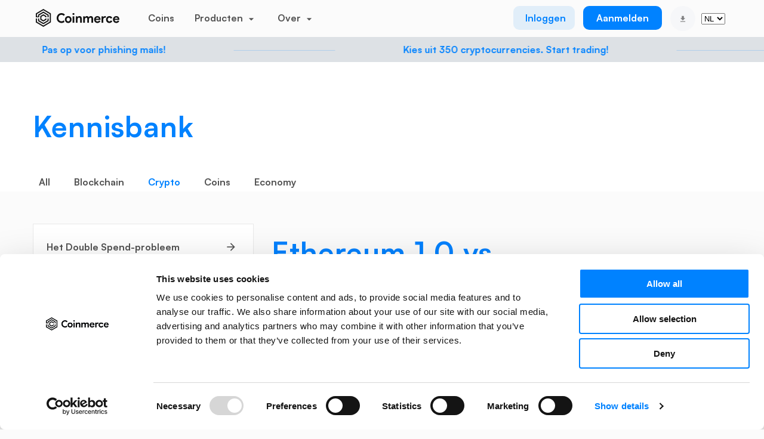

--- FILE ---
content_type: text/css
request_url: https://coinmerce.io/assets/css/landing.css?v=73.62
body_size: 2611
content:
section.hero {
    padding-bottom: 116px !important;
}
.wrapper {
    margin: 0 auto;
}
section .partners {
    padding-left: 15px !important;
}
section .partners-text{
    font-size: 18px !important;
    font-style: normal !important;
    font-weight: 500 !important;
    line-height: normal !important;
    margin-bottom: 14px !important;
    padding-top: 106px;
}
section.hero .hero-app-container {
    display: flex;
    flex-direction: column;
    align-items: center;
}

section.hero .hero-app-container .image {
    display: flex;
    justify-content: center;
}

section.hero .hero-app-container .image img {
    margin: 0 !important;
    max-width: 100%;
    height: auto;
}

section .download-links {
    flex-wrap: wrap;
    align-items: center;
    gap: 10px;
    display: flex;
    justify-content: center;
}

.white-section{
    background-color: #FFFFFF !important;
}
.account-types-landing{
    padding-bottom: 0 !important; 
    margin: 0 42px !important;
}
.landing-micar .image{
    justify-self: flex-end;
    padding-right: 40px;
}

.landing-micar .wrapper{
    padding-top: 144px;
    padding-bottom: 66px;
    max-width: 1200px;
}

.landing-micar h2{
    color: #0082FF;
    text-align: left;
    font-size: 48px;
    font-style: normal;
    font-weight: 700;
    line-height: 36px; 
    padding-top: 40px;
    padding-bottom: 32px;
}

.security-section h3 {
    color: #0082FF;
    font-size: 32px;
    font-style: normal;
    font-weight: 700;
    line-height: 36px; 
    padding-bottom: 32px;
}

.security-section {
    padding-bottom: 90px;
}
.security-section .wrapper{
    max-width: 1200px;
    margin: 0 auto;
}

.security-cards {
    display: flex;
    align-items: stretch;
}

.security-cards .col-12 {
    display: flex;
}

.security-section .card{ 
    border: 1px solid #E6E6E6;
    border-radius: 24px;
    padding: 36px 40px 44px 44px;
    background-color: #FFFFFF;
    height: 100%;
    display: flex;
    flex-direction: column;
    h4 {
        padding-top: 40px;
        color: #121212;
        font-size: 24px;
        font-style: normal;
        font-weight: 700;
        line-height: 24px;
        flex-shrink: 0;
    }
    p {
        color: #808182;
        font-size: 16px;
        font-style: normal;
        font-weight: 500;
        line-height: 24px;
        padding-top: 8px;
        flex-grow: 1;
    }
    img{
        width: auto;
        height: 110px;
        flex-shrink: 0;
        object-fit: contain;
        align-self: flex-start;
    }
}

section.euro-standard .payment-method-badges .payment-method {
    box-shadow: none;
    margin: 0;
}

.rating-date {
    display: flex;
    color: #808182;
    text-align: center;
    font-variant-numeric: slashed-zero;
    font-feature-settings: 'case' on, 'ss02' on, 'ss03' on, 'ss06' on, 'ss09' on, 'liga' off, 'clig' off;
    font-size: 14px;
    font-style: normal;
    font-weight: 500;
    line-height: 20px;
    padding-top: 26px;
}

section.euro-standard h2{
    margin: 32px 0;
    line-height: normal;
}

section.euro-standard p {
    font-weight: 500 !important;
    line-height: 32px !important; 
}

.col-payment-method {
    display: flex;
    flex-direction: row;
    justify-content: center;
    align-items: center;
    border-radius: 32px;
    background: #FAFAFA;
    padding: 24px 32px;
    min-width: 434px;
    gap: 24px;
    text-align: left;
}



.col-payment-method h4{
    font-size: 24px;
    font-style: normal;
    font-weight: 600;
    line-height: 24px;
    color: #121212;
    padding-bottom: 4px;
}

.col-payment-method p {
    font-size: 16px;
    font-style: normal;
    font-weight: 500;
    line-height: 24px;
    color: #808182;
    margin-bottom: 0 !important;
}


.row.micar-landing {
    border-radius: 32px !important;
    padding: 70px 128px 0 128px !important  ;
    background: #FAFAFA !important;
}


.payment-methods-container{
    gap: 16px;
}

body.landing {
    background: white !important;
}

.container-download-card {
    display: flex;
    align-items: center;
    min-height: 100%;
}


section.pocket-power {
    margin-top: 200px;
    h2 {
        color: #0082FF;
        text-align: center;
        font-size: 48px;
        font-style: normal;
        font-weight: 700;
        line-height: 36px; 
        margin-bottom: 54px;
    }
        .stores-card{
            display: flex;
            flex-direction: column;
            align-items: center;
            justify-content: center;
            border-radius: 24px;
            background: #FAFAFA;
            padding: 42px 90px 58px 90px;
        .code-text-container{
            display: flex;
            flex-direction: column;
            width: 100%;
            align-items: center;
            justify-content: center;
            margin-bottom: 24px;
            h5 {
                color: #121212;
                text-align: center;
                font-variant-numeric: slashed-zero;
                font-feature-settings: 'case' on, 'ss01' on, 'ss06' on, 'ss09' on, 'liga' off, 'clig' off;
                font-size: 24px;
                font-style: normal;
                font-weight: 700;
                line-height: 32px;
            }
            p{
                color: #666;
                text-align: center;
                font-size: 16px;
                font-style: normal;
                font-weight: 500;
                line-height: 24px;
            }
        }
        .code-container {
            display: flex;
            flex-direction: column;
            width: 100%;
            border-radius: 16px;
            background: #FFFFFF;
            align-items: center;
            max-width: 192px;
            padding-bottom: 14px;
            margin-bottom: 18px;
            h5 {
                color: #000;
                text-align: center;
                font-size: 16px;
                font-style: normal;
                font-weight: 700;
                line-height: 24px;
            }
            p{
                color: #808182;
                text-align: center;
                font-variant-numeric: slashed-zero;
                font-feature-settings: 'case' on, 'ss02' on, 'ss03' on, 'ss06' on, 'ss09' on, 'liga' off, 'clig' off;
                font-size: 14px;
                font-style: normal;
                font-weight: 500;
                line-height: 20px; 
            }
            img{
                width: 100%;
                margin: 16px auto 12px auto;
                max-width: 130px;
            }
        }
    }
}
section.pocket-power {
    .image {
        justify-content: flex-start;
        display: flex;
        flex-direction: column;
    }
}


section.crypto-currencies .wrapper h2{
    font-size: 48px;
    font-style: normal;
    font-weight: 700;
    line-height: 36px;
    margin-bottom: 24px;
}

section.crypto-currencies .wrapper p{
    margin-bottom: 34px;
}

section.coins-bar div.marquee .item a, section.coins-bar div.marquee .item a:visited{
    box-shadow: none;
    border: 1px solid #E9E9E9;
}

.rating-item-icon {
    border-radius: 32px;
    background: #F6F7F9;
}

.ratings {
    display: flex;
    flex-direction: row;
    justify-content: space-between;
    margin: 50px auto 0 auto;
    max-width: 900px;
    padding: 0 15px;
    .rating-item{
        display: flex;
        flex-direction: row;
        align-items: center;
        justify-content: center;
        gap: 12px;
        .rating-item-icon{
            width: 44px;
            height: 44px;
            padding: 8px;
            align-items: center;
            justify-content: center;
            display: flex;
            img {
                width: 22px;
                height: auto;
            }
            
        }
        .rating-item-text {
            p:first-child {
                font-size: 16px;
                font-style: normal;
                font-weight: 700;
                line-height: 24px;
                color: #121212;
            }
            p:last-child {
                font-size: 16px;
                font-style: normal;
                font-weight: 500;
                line-height: 24px;
                color: #808182;
            }
        }
    }
}

.phone-screen-mobile {
    display: none !important;
}

@media (max-width: 1200px) {
    .landing-micar h2 {
        line-height: 54px;
    }
}

@media (max-width: 1024px) {
    body .disclaimer-text {
        padding-left: 14px;
        padding-right: 14px;
    }
    section.hero {
        padding-bottom: 62px !important;
    }

    section.hero h1 {
        font-size: 44px !important;
        line-height: 47px !important;
        font-weight: 700 !important;
        letter-spacing: -0.88px !important;
    }
    section.hero p {
        padding-top: 44px !important;
    }
    section .partners .partner img, section .partners .partner svg{
        height: 60px;
        width: auto;
    }
    
    section.hero .image{
        margin-top: 60px;
        margin-bottom: 0;
    }

    section .download-links{
        display: flex;
        flex-wrap: nowrap;
        padding-left: 0;
        justify-content: center;
        padding-top:0;
    }

    .landing-micar .wrapper{
        padding-top: 115px;
        padding-bottom: 50px;
        
    }

    .landing-micar h2{
        padding-top: 16px;
        padding-bottom: 32px;
        letter-spacing: -0.88px;
        line-height: 54px;
    }

    .landing-micar p {
        font-size: 16px;
        font-style: normal;
        font-weight: 500;
        line-height: 26px;
    }

    

    section.euro-standard p {
        margin-bottom: 24px !important;
    }

    .col-payment-method {
        min-width: auto;
        width: 100%;
        flex-direction: column;
    }
    
    

    section.euro-standard{
        padding-top: 0;
        h2 {
            font-size: 44px;
            font-style: normal;
            font-weight: 700;
            line-height: normal; 
            margin-bottom: 24px;
        }
    }

    .row.micar-landing {
        padding: 30px 0 0 0 !important;
    }

    section .partners .partner{
        padding-right:0 !important;
    }

    .landing-micar .image{
        justify-self: center;
        img{
            max-height:160px;
            width: auto;
        }
    }
    .security-section .card {
        padding: 20px 24px 20px 24px;
    }


    .account-types-landing .micar-landing .card.yield-account, .account-types-landing .card.normal-account  {
        height: auto !important;
        padding: 30px 24px !important;
        img {
            max-height: 120px;
            width: auto;
        }
        a {
            margin-top:12px;
            margin-bottom: 32px;
        }
    }
    .micar-landing p.account-description {
        line-height: normal !important;
    }

    section.account-types-landing .micar-landing p{
        line-height: normal !important;
    }

    .account-types-landing{
        margin: 0 15px !important;
    }

    

    .stores-card{
        padding: 42px 24px 50px 24px !important;
    }

    section.pocket-power{
        margin-top: 110px;
    }
}

@media (max-width: 767px) {
    .security-section .card {
        text-align: center;
        img{
            align-self: center;
        }
    }
    .col-payment-method {
        text-align: center;
    }
    .security-text {
        display: none;
    }

    .security-cards{
        gap: 16px;
        flex-direction: column;
    }

    .payment-methods-container{
        flex-direction: column;
    }

    .phone-screen-mobile {
        display: flex !important;
        margin-bottom: 44px;
    }
            
    .phone-screen-desktop {
        display: none !important;
    }

    .ratings {
        flex-direction: row;
        flex-wrap: wrap;
        gap: 24px;
        justify-content: center;
    }
    
    .ratings .rating-item {
        flex: 0 0 calc(50% - 12px);
        max-width: calc(50% - 12px);
    }

    .stores-card{
        padding: 42px 44px 50px 44px !important;
    }

    .account-types-landing .yield-account {
        margin-bottom: 16px;
    }

    .rating-date {
        justify-self: center;
    }

    section.pocket-power h2 {
        line-height: 46px;
    }
}

--- FILE ---
content_type: text/css
request_url: https://coinmerce.io/assets/css/cm.css?v=73.62
body_size: 13432
content:
.modal-loader {
  width: auto !important;
}
.modal-loader img {
  width: 100px !important;
}
.jlink {
  cursor: pointer;
}
.hide_history {
  display: none;
}
.hide-wallet-0 {
  display: none;
}
.link_basics a {
  color: #535353 !important;
}
.latest-news-items .image {
  height: 160px !important;
}
section.about.partners .partner-items a img,
section.about.partners .partner-items a:visited img {
  width: 150px;
  border-radius: 90px;
  cursor: pointer;
  overflow: hidden;
}
.favorite_active:after {
  content: "\E838" !important;
}
.profile_phone {
  max-width: 100px !important;
}
.displaynone {
  display: none !important;
}
.order-list a {
  cursor: pointer;
}
.hideitem {
  display: none;
}
section.blog-single h1,
section.faq-single h1 {
  color: #0082ff;
  font-size: 48px;
  line-height: 57px;
  letter-spacing: 1px;
  max-width: 600px;
  margin-bottom: 50px !important;
}

.bigtitlnews_learn {
  color: #0082ff !important;
  font-size: 48px !important;
  line-height: 57px !important;
  letter-spacing: 1px !important;
  max-width: 600px !important;
  margin-bottom: 50px !important;
  display: inline-block !important;
  margin-top: 80px !important;
  font-family: "visbyroundcf-bold", Arial, sans-serif !important;
}

.bigtitlnews_help {
  color: #0082ff !important;
  font-size: 48px !important;
  line-height: 57px !important;
  letter-spacing: 1px !important;
  max-width: 600px !important;
  margin-bottom: 50px !important;
  display: inline-block !important;
  margin-top: 35px !important;
  font-family: "visbyroundcf-demibold", Arial, sans-serif !important;
}

.hide-panel {
  display: none;
}
.coin-list-dashboard {
  height: 300px;
  overflow: hidden;
}
.sellcm-2 {
  display: none;
}
.btn-bottom-margin {
  margin: 5px;
}
.news-image {
  height: 150px !important;
}
.timehalf {
  float: left;
  width: calc(100% / 2) !important;
}
.btnnomargin {
  margin-top: 0px !important;
  width: 100% !important;
}
.full-width-td {
  width: 100% !important;
}
.select-width-33 {
  width: 33% !important;
}
.horizontal.subnav {
  height: 50px !important;
  left: 20% !important;
  width: 700px !important;
}

@media only screen and (max-width: 1280px) {
  .horizontal.subnav {
    left: -150px !important;
  }
}
@media only screen and (max-width: 767px) {
  /* .hide-panel {

        display: none !important;

    }  */
}

.centertext {
  text-align: center;
}
.embedcontent {
}
.embedframe {
  width: 100% !important;
}

.embedcontent section.portfolio-empty .wrapper {
  max-width: 100% !important;
}

.embedcontent section .trending a.item,
.embedcontent section .trending a.item:visited {
  margin-bottom: 0px !important;
}

.embedcontent section.portfolio-empty .info {
  padding-bottom: 0px !important;
}
.bottommodal {
  bottom: 0px !important;
  top: auto !important;
}
.bottommodal .modal-content .value {
  font-size: 14px !important;
  line-height: 18px !important;
}
.newsitem .text {
  min-height: 228px;
}
.blog-single.single h2 {
  margin-top: 14px;
  margin-bottom: 12px;
  color: #0082ff;
  font-size: 48px;
  line-height: 57px;
  letter-spacing: 1px;
}
.newscontent h1,
.newscontent h2,
.newscontent h3,
.newscontent h4 {
  margin-bottom: 1px !important;
  margin-top: 20px !important;
}
.maxinputitem {
  text-overflow: ellipsis;
  float: left;
  width: 100% !important;
  text-align: right;
  overflow: hidden;
  white-space: nowrap;
}
.maxinputitem a {
  position: absolute;
  right: 20px;
}
.coins_top_filter {
  position: -webkit-sticky; /* Safari */
  position: sticky;
  top: 0;
  padding-top: 5px;
  background-color: #fbfbfb !important;
  z-index: 10;
}
.col-md-3.sidebar-left.coins .coin-listt {
  position: absolute;
  top: 164px;
  max-height: 100vh;
  height: auto;
  width: calc(100% - 30px);
  overflow-y: scroll;
  padding-bottom: 100px;
}
.category-coins img {
  border-radius: 45px;
  overflow: hidden;
}
.order-info td {
  word-break: break-all !important;
}
.paginator li a {
  font-size: 16px !important;
  padding: 0 5px !important;
}
section.blog-result.blog-single .image img {
  height: 450px !important;
}
section.faq-result,
section.blog-result {
  padding-bottom: 100px !important;
}
section.portfolio-empty .info,
section.portfolio .info {
  padding-bottom: 100px !important;
}
#news-search {
  width: calc(100% - 155px);
  float: left;
}
.search_news_btn {
  width: 150px;
  background: #fff !important;
  color: #535353 !important;
  border: 1px solid #e9e9e9;
  border-radius: 2px;
  border-left: 0px;
  height: 44px;
}
.link_conditions {
  text-decoration: underline;
  color: #535353;
}
.export_btn {
  width: 100%;
  display: inline-block;
  clear: both;
  text-align: right;
  margin-bottom: 20px;
}
.export_btn a {
  color: #0082ff;
}
.timerorder {
  border-top: 1px solid #0082ff;
}
.orderitem-list {
  width: calc(100% / 6) !important;
}
.list-alignleft {
  text-align: right !important;
}
.wallets_empty {
  width: 100%;
  text-align: center;
  margin-top: 40px;
}
.orders_empty {
  width: 100%;
  text-align: center;
  margin-top: 40px;
  display: none;
}
.needaccountlink {
  display: inline-block;
  margin-top: 10px;
}
.timerbuy {
  position: absolute;
  height: 2px;
  width: 100%;
  display: inline-block;
  background-color: #0082ff !important;
}
.single-coin .orderinfo {
  text-transform: capitalize;
}
.longtexthide_div {
  width: 235px !important;
  padding-left: 20px !important;
  float: left;
  overflow: hidden !important;
  display: inline-block !important;
  text-overflow: ellipsis !important;
  white-space: nowrap !important;
}
.longtexthide {
  width: 180px;
  float: left;
  overflow: hidden !important;
  display: inline-block !important;
  text-overflow: ellipsis !important;
  white-space: nowrap !important;
}
.errormessage {
  width: 100%;
  text-align: center;
  height: 20px;
  font-weight: bold;
  color: red;
}
.errortopmargin {
  margin-top: 10px;
  margin-bottom: -30px;
}
.symbol-icon-small img {
  border-radius: 45px;
  overflow: hidden;
}
.swap-euro-estimate-euro {
  border-radius: 3px;
  width: 45px;
  font-size: 14px;
  line-height: 34px;
  height: 34px;
  border: 1px solid #dde1e5;
  color: rgba(83, 83, 83, 0.5);
  margin-right: 10px;
  border-top-left-radius: 0px;
  border-bottom-left-radius: 0px;
  border-left: 0px;
  float: right;
  text-align: center;
  font-weight: bold;
  margin-top: -10px;
}
.swap-euro-estimate-number {
  border-radius: 3px;
  width: calc(100% - 105px);
  font-size: 14px;
  line-height: 34px;
  height: 34px;
  border: 1px solid #dde1e5;
  color: rgba(83, 83, 83, 0.5);
  float: right;
  border-top-right-radius: 0px;
  border-bottom-right-radius: 0px;
  text-align: right;
  font-weight: bold;
  padding-right: 8px;
  padding-left: 8px;
  margin-top: -10px;
  font-family: "VisbyRoundCF-DemiBold", Arial, sans-serif !important;
}
.floatright {
  float: right;
}
.clearboth {
  clear: both;
}
.paddingest-bottom {
  padding-bottom: 20px;
}
.marginswapinput {
  margin-bottom: 16px !important;
}
.imagemodal {
  margin-bottom: 30px;
}
.imagemodal img {
  width: 116px;
  padding: 15px;
  background-color: #0082ff;
}
.errorinput {
  border: 1px solid #fd0221 !important;
}
.arrow-back-widget {
  float: left;
}
.title-widget-info {
  float: left;
  color: #0082ff;
  font-size: 18px;
  line-height: 26px;
  height: 56px;
  margin-left: 15px;
  width: calc(100% - 40px) !important;
  display: inline-block;
  font-family: "VisbyRoundCF-DemiBold", Arial, sans-serif !important;
}
.advanced-form-limit {
  display: inline-block;
}
.newscontent a {
  color: #0082ff !important;
}
.search_news_btn {
  background-color: #0082ff !important;
  color: #fff !important;
  border: 1px solid #0082ff !important;
}
.curserpointer {
  cursor: pointer;
}
.infocontentmargin {
  margin-top: 100px !important;
}
.profile-save {
  display: none;
}
.profile-edit-btn {
  display: none !important;
}
.alignright input {
  text-align: right;
}
.swap_receive_title {
  float: left;
  padding-right: 0px !important;
  padding-left: 0px !important;
}
.nopadright {
  float: left;
  padding-right: 0px !important;
}
.search_full {
  width: 100% !important;
  max-width: 100% !important;
}
body .message.warning,
body .message.notice,
body .message.info {
  position: absolute !important;
  top: 10px !important;
  left: 50px;
  z-index: 900000000000 !important;
  width: calc(100% - 100px) !important;
  max-width: calc(100% - 100px) !important;
}
.message[data-close]:hover {
  opacity: 1 !important;
}
section.blog-single h2,
section.faq-single h2 {
  max-width: 100% !important;
}
.copywithdraw {
  width: 20px;
  height: 20px;
  cursor: pointer;
  float: right;
}
.footer-social-media {
  margin-top: 30px;
}
.footer-social-media a {
  color: #fff;
  float: left;
  margin-right: 20px;
}
.fontbig {
  font-size: 48px !important;
}

@media only screen and (max-width: 768px) {
  .footer-social-media {
    text-align: center !important;
  }
  .footer-social-media a {
    float: inherit !important;
    margin-left: 20px;
  }
  #trengo-web-widget {
    display: none !important;
  }
  section.hero h1.big {
    font-size: 50px !important;
  }
}
.newscontent i {
  border-left: 4px solid #0082ff;
  display: inline-block;
  padding-left: 20px;
  font-style: italic;
}
ul.coin-list li a span.img .sprite,
ul.coin-list li a:visited span.img .sprite {
  border-radius: 50%;
  box-shadow: 0 1px 3px 0 rgba(0, 0, 0, 0.2);
}
.sprite-icon {
  width: 30px;
  height: 30px;
  overflow: hidden;
  border-radius: 45px;
}
.sprite-icon-big {
  width: 44px;
  height: 44px;
  overflow: hidden;
  border-radius: 45px;
}
.alert_deposit {
  color: red;
  font-weight: bold;
  margin-bottom: 20px;
  margin-top: -20px;
  line-height: 24px;
}
#iframe_embed {
  width: 100% !important;
  margin-top: 40px;
  display: inline-block !important;
  min-height: 510px !important;
  overflow: hidden !important;
}
ul.list-items li .badge {
  min-width: 80px;
}
li.pendingverif a:before {
  content: "" !important;
  background-image: url("../images/icons/loading.png");
  background-size: 20px;
}
li.aricon a:before {
  content: "" !important;
}
li.redoitem a:before {
  color: rgba(83, 83, 83, 0.5);
  content: "\E5C8" !important;
}
li.edit-item a:before {
  color: rgba(83, 83, 83, 0.5);
  content: none !important;
}
.list-item-edit {
  position: absolute;
  right: 0;
   color: #0082ff;
   cursor:pointer;
   right:4px;
}
li.redoitem a {
  cursor: pointer !important;
  color: rgba(83, 83, 83, 0.5) !important;
}
.message_sepa {
  background: rgba(0, 129, 255, 0.1);
  color: #0082ff;
  font-size: 12px;
  line-height: 16px;
  margin-bottom: 0;
  padding: 10px;
  border: 0;
  text-align: center;
  position: relative;
  max-width: 1200px;
  margin: 10px auto 20px auto;
  -moz-border-radius: 2px;
  -ms-border-radius: 2px;
  border-radius: 2px;
}
.noadresactive {
  padding-top: 80px;
}
.addresverified {
  text-overflow: ellipsis;
  white-space: nowrap;
  overflow: hidden;
}
.boldcolor {
  font-weight: bold;
  font-family: "VisbyRoundCF-DemiBold", Arial, sans-serif !important;
}
.verifyalert {
  text-align: left;
  height: 40px;
  width: 100%;
  border-bottom: 1px solid #dbdbdb;
  margin-bottom: 20px;
  padding-bottom: 50px;
  font-family: "VisbyRoundCF-DemiBold", Arial, sans-serif !important;
}
.verifynumber {
  float: left;
  width: 30px;
  font-size: 16px;
  height: 30px;
  margin-right: 20px;
  border-radius: 45px;
  color: #0082ff;
  border: 1px solid #0082ff;
  text-align: center;
  line-height: 28px;
}
span.status.orange {
  background-color: orange;
}
.alertfunds {
  color: #a30500;
}
.addressbtn {
  margin-bottom: 20px;
  margin-top: 0px !important;
}
.addressbtn_first {
  margin-top: 30px !important;
}
.infoboxhome {
  -webkit-border-radius: 2px;
  -moz-border-radius: 2px;
  -ms-border-radius: 2px;
  border-radius: 2px;
  font-size: 12px;
  line-height: 16px;
  color: #535353;
  background: rgba(0, 129, 255, 0.1);
  margin: 16px 0;
  padding: 10px;
}
.nobottom {
  margin-bottom: 0px !important;
}

@media only screen and (max-height: 901px) {
  .buy-sell-swap table:not(.ignore).large-text tr td,
  .buy-sell-swap table:not(.ignore).large-text tr th {
    padding: 10px !important;
  }
}

.actievoorwaarden {
  font-size: 15px !important;
  cursor: pointer;
}
.actievoorwaardenv2 {
  font-size: 15px !important;
}
.textunderline {
  text-decoration: underline;
}
.smallinfo_title {
  font-size: 20px !important;
  line-height: 30px !important;
}
.hidewalletops {
  display: none !important;
}
.promobanner {
  max-width: 100%;
  width: 100%;
  margin-bottom: 30px;
}

.promobanner img {
  width: 100%;
}
.newscontent ul li {
  list-style: disc !important;
  margin-left: 20px !important;
}

.newscontent ol li {
  margin-left: 20px !important;
}
.careerstext {
  font-size: 16px !important;
  line-height: 24px !important;
  color: #535353 !important;
}
.addcorrecttag {
  line-height: 24px;
  color: #a30500;
  margin-bottom: 20px;
  text-align: center;
}
.infotitle {
  margin: 15px 0 10px 0;
  font-size: 21px;
  line-height: 25px;
  height: 50px;
  overflow: hidden;
  text-overflow: ellipsis;
  display: -webkit-box;
  -webkit-line-clamp: 2;
  -webkit-box-orient: vertical;
}
.apptitleinfo {
  text-align: center;
  margin-top: 100px !important;
  font-size: 28px !important;
  line-height: 28px !important;
}
.apptitletext {
  font-size: 14px !important;
  text-align: center;
  position: absolute;
  bottom: 10px;
  width: calc(100% - 30px) !important;
  max-width: 100% !important;
  margin-bottom: 0px !important;
  line-height: 24px !important;
}
.contentapp {
  position: absolute;
  height: calc(100% - 70px);
}
.app-succes-icon {
  width: 24px;
  height: 24px;
  margin-bottom: 10px;
}

.active-items ul li {
  flex: 0 0 48% !important;
}

ul.coin-list li a span.minholding {
  text-align: right;
  flex-grow: 4;
  word-break: break-all;
}
.info-box-staking {
  -webkit-border-radius: 2px;
  -moz-border-radius: 2px;
  -ms-border-radius: 2px;
  border-radius: 2px;
  font-size: 12px;
  line-height: 16px;
  color: #535353;
  background: rgba(0, 129, 255, 0.1);
  margin: 16px 0;
  padding: 10px;
}
.info-box-volatilityfee {
  -webkit-border-radius: 2px;
  -moz-border-radius: 2px;
  -ms-border-radius: 2px;
  border-radius: 2px;
  font-size: 12px;
  line-height: 16px;
  color: #535353;
  background: rgba(0, 129, 255, 0.1);
  margin: 16px 0;
  padding: 10px;
  display: none;

}
.select_stake_period {
  margin-top: 32px;
  display: inline-block;
}
.not-staking-portal {
  position: absolute;
  top: 48px;
  right: 48px;
}
.not-staking-portal .table-rows .table-row {
  border-bottom: 0px !important;
}
.withdraw-coins .notice .title-and-legend {
  display: flex;
  justify-content: space-between;
  align-items: center;
  margin-bottom: 20px;
}
.withdraw-coins .notice .title-and-legend h4 {
  color: #0082ff;
  font-size: 28px;
  line-height: 34px;
}
.deposit-staking-info {
  text-align: left !important;
  display: inline-block;
  width: 100%;
}
.invite-friends-position {
  position: absolute;
  right: 80px;
  top: 1px;
}
.invite-friends {
  background: #0082ff;
  border-radius: 4px;
  padding-left: 10px;
  padding-right: 10px;
  display: inline-block;
  width: 100%;
  color: #fff;
  font-size: 14px !important;
  height: 28px;
  line-height: 28px;
  font-weight: 600;
}

@media only screen and (max-width: 1460px) {
  .invite-friends-3 {
    display: none !important;
  }
}
@media only screen and (max-width: 1230px) {
  .invite-friends-0 {
    display: none !important;
  }
}
@media only screen and (max-width: 1440px) {
  .invite-friends-1 {
    display: none !important;
  }
}
.iPad-POS-activated {
  width: 90%;
}

section.herotoekomst .image img {
  margin: 0px 0 0 -100px !important;
}
.green_mark_item {
  height: 26px;
  line-height: 26px;
  font-family: "VisbyRoundCF-Medium", Arial, sans-serif;
  margin-bottom: 10px;
  font-weight: 500;
}
.green_mark_item img {
  float: left;
  margin-top: 6px;
  margin-right: 14px;
}
.buycryptonow {
  background: #0082ff;
  border-radius: 3px;
  height: 44px;
  line-height: 44px;
  padding-left: 20px;
  padding-right: 20px;
  display: inline-block;
  color: #fff;
  margin-top: 24px;
  font-weight: bold;
}
.redeemcodelink {
  background: #0082ff;
  border-radius: 3px;
  height: 44px;
  line-height: 44px;
  padding-left: 20px;
  padding-right: 20px;
  display: inline-block;
  color: #fff !important;
  margin-top: 24px;
  font-weight: bold;
}
.btnyellow {
  color: #ffe000 !important;
}
.arrowforward {
  height: 44px;
  display: inline-block;
  color: #000;
  padding-left: 26px;
  line-height: 44px;
}
.arrowforward img {
  margin-left: 14px;
}
.allscreentitle {
  margin-top: 60px !important;
}
.notestaking {
  line-height: 18px !important;
  color: #535353 !important;
}

.shop-info-top .container-fluid {
  max-width: 900px;
}
.shop-info-top h2 {
  text-align: left !important;
}
.shop-info-top p {
  text-align: left !important;
}
.winkel-intro {
  margin-bottom: 60px;
}
.shop-openingtimes h2 {
  width: 450px !important;
}
.shop-openingtimes p {
  width: 450px !important;
}
.shop-openingtimes p.openingtimes_left {
  float: left;
  width: 50% !important;
  display: inline-block;
  margin-bottom: 0px !important;
}
.shop-openingtimes p.openingtimes_right {
  float: left;
  width: 50% !important;
  display: inline-block;
  margin-bottom: 0px !important;
}

.btnmakeappointment {
  background: #0082ff;
  border-radius: 3px;
  height: 44px;
  line-height: 44px;
  padding-left: 20px;
  padding-right: 20px;
  display: inline-block;
  color: #fff;
  margin-top: 24px;
  font-size: 16px !important;
  font-weight: bold;
}

.openingtimestitle {
  margin-top: 60px !important;
  margin-bottom: 10px !important;
  font-size: 30px !important;
}
section.herotoekomst .image img.shopintroimage {
  margin-left: 20px !important;
}

section.herotoekomst .image img.singlevacancy {
  margin-top: -140px !important;
  margin-left: 200px !important;
  width: 75%;
}

section.herotoekomst .image img.teamphoto {
  margin-top: -180px !important;
  margin-left: -735px !important;
}
section.winkel-intro h1 {
  width: 100% !important;
  max-width: 100% !important;
}
.nav-crypto-information-menuimage {
  width: 30px;
}
.coinsbotlogo {
  width: 30px !important;
}
section.herotoekomst .image img.behang-tegel-image {
  margin-left: 180px !important;
  height: 650px;
}
.small-disclaimer {
  font-size: 11px !important;
}
.listbots {
  display: inline-block !important;
  text-align: left !important;
}
.label_office {
  float: left;
  border-radius: 4px;
  background-color: rgba(0, 129, 255, 0.170455);
  color: #0081ff;
  padding: 5px;
  font-size: 12px;
  display: inline-block;
}
.vacancies_link {
  float: left;
  line-height: 30px;
  display: inline-block;
  margin-left: 10px;
}
.vacancies_item {
  display: inline-block;
  padding-bottom: 28px;
  width: 100%;
  height: auto;
}
.vacancies_content h3 {
  color: #535353;
}
.normalbg {
  background-color: #fbfbfb !important;
}
.title_center {
  text-align: center;
}

@media only screen and (max-width: 800px) {
  .vacanciessingle-image {
    display: none;
  }
  .vacancies-mainimage {
    display: none;
  }
}

.titlevacanciebottom {
  line-height: 42px !important;
}
.triedbots h3 {
  margin-bottom: 16px !important;
}
.triedbots p {
  margin-bottom: 26px !important;
}
.gotobots {
  margin-left: 16px;
}
.botsicon {
  width: 30px;
  height: 30px;
}
#select2-payment-method-results span.img img {
  max-width: 40px;
}

.buycm .select2-container span.img img {
  max-width: 40px;
}
.youtube-video {
  position: absolute !important;
  top: 30px;
  margin-right: 200px !important;
  z-index: 1;
}
.shopintro {
  margin-bottom: 10px !important;
}
.rebalance_btn {
  width: 100%;
  margin-top: 24px;
}
.giftcardlogin li {
  float: none !important;
}

@media only screen and (max-width: 1349.98px) {
  .giftcardlogin li {
    display: inline-block !important;
  }
}
.gotgiftcard h2,
.gotgiftcard p {
  text-align: center !important;
}
.giftmargintop {
  margin-top: 10px !important;
}
.giftfulltext {
  width: 100% !important;
  max-width: 100% !important;
  font-size: 16px !important;
  line-height: 28px !important;
  font-family: "VisbyRoundCF-Medium", Arial, sans-serif !important;
}
.phonefooter {
  color: rgba(255, 255, 255, 0.5) !important;
  font-size: 12px !important;
}

.category-coins img {
  max-width: 100%;
}
.payment-types {
  display: none;
}
.bots-steps {
  width: calc(100% - 80px);
  text-align: center;
  position: absolute;
  font-size: 13px !important;
}
.bigmodal {
  width: 1000px !important;
}
.stepround {
  width: 9px;
  height: 9px;
  background-color: #dee3e6;
  margin-right: 5px;
  margin-left: 5px;
  display: inline-block;
  border-radius: 25px;
}
.stepactive {
  background-color: #0081ff;
}
.infotxtbots_left {
  float: left;
  font-weight: 500;
  width: calc(50% - 15px);
  margin-right: 15px;
}
.infotxtbots_right {
  float: left;
  width: calc(50% - 15px);
  margin-left: 15px;
}
.navstepbots {
  width: 100%;
  display: inline-block;
}
.navstepbots li {
  float: left;
  display: inline-block;
  width: 50%;
  height: 62px;
}
.navstepbots .btn_next {
  float: right;
}
.botsheadertitle {
  margin-top: 40px;
}
.botsfeesright {
  text-align: center;
}
.infobotsgreen {
  font-size: 24px;
  color: #00be1d;
  line-height: 40px;
  font-weight: bold;
  width: 100%;
  display: inline-block;
}
.infobotsgrey {
  margin-bottom: 40px;
  display: inline-block;
  width: 100%;
  font-weight: bold;
}
.infobotsblack {
  font-size: 24px;
  line-height: 40px;
  font-weight: bold;
  width: 100%;
  display: inline-block;
}
.infotxtbots_discloser {
  overflow-y: scroll;
  height: 250px;
  margin-bottom: 30px;
}
.infotxtbots_discloser_text {
  margin-left: 40px;
  padding-bottom: 30px;
  line-height: 24px;
}
@media (min-width: 768px) {
  body.landing.bots section.hero .image {
    bottom: -200px !important;
  }
}
.videobotscontainer {
  margin-top: 160px;
}
.videobotssmall {
  overflow: hidden !important;
}
@media (min-width: 768px) {
  body.landing.bots section.learn .text h2 {
    max-width: 330px !important;
  }
}
.gotoportal {
  cursor: pointer;
}
.how-it-works {
  padding-bottom: 60px !important;
}
section.about.bots-info h2 {
  max-width: 520px !important;
  font-size: 48px !important;
  line-height: 58px !important;
  color: #0082ff !important;
  letter-spacing: 0.8px !important;
  margin: 20px 0 20px 0 !important;
}
.bots-info-video {
  margin-top: 20px;
}
.bots-info p {
  font-size: 18px !important;
  line-height: 36px !important;
  max-width: 480px !important;
}
.onboarding1btn {
  float: right !important;
}

.grecaptcha-badge {
  width: 70px !important;
  overflow: hidden !important;
  transition: all 0.3s ease !important;
  left: 4px !important;
}
.grecaptcha-badge:hover {
  width: 256px !important;
}
.bluebtninfo {
  float: right !important;
  margin-top: 10px !important;
  background-color: #0082ff !important;
  color: #fff !important;
  display: inline-block !important;
  line-height: 40px !important;
  padding-left: 10px;
  padding-right: 10px;
  font-size: 14px !important;
  border-radius: 10px;
}
section.boarding .container div.content ul.whats-next li a {
  display: inline-block;
}
.autoheight_frame {
  min-height: auto !important;
}
.portal_earn h2 {
  font-size: 21px !important;
  color: #0082ff;
}
img.icon_portal_earn {
  width: 24px !important;
  height: 24px !important;
  margin-top: -7px;
}
.earn_info_left {
  float: left;
  width: 50%;
  margin-top: 10px;
  margin-bottom: 40px;
}
.earn_info_right {
  float: left;
  width: 50%;
  margin-top: 10px;
  margin-bottom: 40px;
}
.earn_info_left_title {
  font-size: 24px;
  font-weight: bold;
  color: #535353;
}
.earn_info_left_text {
  font-size: 16px;
  margin-top: 8px;
  color: rgba(83, 83, 83, 0.5);
}
.earn_info_right_title {
  font-size: 24px;
  font-weight: bold;
  text-align: right;
  color: #535353;
}
.earn_info_right_text {
  font-size: 16px;
  text-align: right;
  margin-top: 8px;
  color: rgba(83, 83, 83, 0.5);
}
.earntab {
  background: #fff;
  border: 1px solid #e9e9e9;
  -webkit-border-radius: 2px;
  -moz-border-radius: 2px;
  -ms-border-radius: 2px;
  border-radius: 2px;
  padding: 20px;
  margin-top: 42px;
  min-height: 640px;
  box-shadow: 0px 10px 20px 0px rgb(0 0 0 / 5%);
}
.navzindex {
  z-index: 0 !important;
}
.navonboard {
  display: inline !important;
  padding-left: 0px !important;
  padding-right: 0px !important;
}
.navonboard ul li {
  margin-top: 10px;
}

.onfido_iframe {
  display: inline-block;
  width: 100%;
  height: 100%;
}
.onfido_frame {
  position: relative;
  z-index: 998;
}
.idenfy_qr {
  width: 100%;
  text-align: center;
}
.idenfy_qr img {
  width: 300px !important;
  height: 300px !important;
}
.idenfyicon img {
  height: 200px;
}
.btnnextright {
  float: right !important;
}
.btnright {
  display: inline !important;
}

@media only screen and (max-width: 767.98px) {
  .emptystates.head p {
    font-size: 18px !important;
    line-height: 24px !important;
  }
}
.qrloaderidenfy {
  text-align: center;
  margin-bottom: 75px !important;
  margin-top: 50px !important;
}
.idenfy_qr img.loaderidenfy {
  width: 200px !important;
  height: 200px !important;
}
.idenfylabel {
  line-height: 24px !important;
}
.frame_chooselang {
  position: relative;
  z-index: 1000;
}
.chooselanguageonboarding {
  position: absolute;
  right: 20px;
  top: 20px;
}
.promoheader {
  line-height: 30px;
  padding-top: 10px;
  padding-bottom: 10px;
  padding-right: 10px;
  padding-left: 10px;
  font-size: 18px;
  text-align: center;
  background-color: #ff9500;
  color: #fff;
}
.promolink {
  margin-left: 20px;
  color: #0082ff !important;
  font-weight: bold;
}
.promoclosebtn {
  position: absolute;
  right: 10px;
  font-weight: bold;
  cursor: pointer;
  background-color: #ff9500;
  padding: 10px;
  top: 0px;
  color: #fff;
}
.fillinemailpromo {
  width: 400px !important;
}
section.blog-result.blog-single .image img {
  height: auto !important;
}
.inputpromo {
  max-width: calc(100% - 100px) !important;
}
.addnewwallet {
  top: 50px !important;
}
.orange {
  color: orange;
}
.fillinemailearn {
  margin-top: 40px;
  width: 100%;
  text-align: center;
  display: inline-block;
}
.marginbanktypes label {
  margin: 5px !important;
}
.faq
  .tabs
  .head:not(.title-and-nav)
  .col
  ul:not(.inner-dropdown):not(.dd):not(.sort-coin-list) {
  display: inherit !important;
}
.faq .tabs .head .col .nav.full-width {
  overflow: inherit !important;
  min-height: 30px !important;
  height: auto !important;
}
.faq .underline {
  display: none !important;
}
.hidetabunderline {
  display: none;
}
.withdraawnotify {
  width: 100%;
}
.alertnowithdraw {
  margin-top: 24px;
}
.notoppadding {
  padding-top: 0px !important;
}
.webinarframe {
  width: 325px;
  text-align: center;
  margin: 0 auto;
  padding-top: 8px;
}
.webinartoppadding {
  padding-top: 20px !important;
}
body.advanced section.hero h1.overstaptitle {
  max-width: 100% !important;
  font-size: 60px !important;
}
.overstappenhero p {
  max-width: 570px !important;
}
.overstappengreybg {
  background-color: #fbfbfb !important;
}
.invitetext {
  font-family: "VisbyRoundCF-Medium", Arial, sans-serif !important;
}
.invitetext b {
  font-weight: bold;
}
body.advanced
  section.overstappenhero
  .get-started
  .register-now-to-claim.sticky {
  color: #fff !important;
}
.linkoverstap {
  color: #0082ff;
  font-weight: bold;
}
.videooverstap {
  max-width: 100% !important;
}

.exchangeinfo .exchange-hero .buycryptonow {
  margin-top: 32px;
  cursor: pointer;
}

.exchangeinfo .exchange-hero .container-fluid,
.exchangeinfo .exchange-image .container-fluid {
  display: flex;
  justify-content: center;
  flex-direction: column;
  align-items: center;
}

.exchangeinfo .exchange-hero h1 {
  text-align: center;
  max-width: 100% !important;
  width: 100% !important;
  color: #0082ff;
  margin-bottom: 60px !important;
  font-size: 72px;
}

.exchangeinfo .exchange-image img {
  margin-top: -400px;
}

.exchangeinfo .exchange-hero {
  padding-bottom: 500px;
}

.exchangeinfo .image-container div.text {
  display: flex;
  align-items: start;
  justify-content: center;
  flex-direction: column;
  line-height: 36px !important;
}

.exchangeinfo .exchange {
  padding-top: 60px;
  padding-bottom: 128px;
}

.exchangeinfo .exchange-hero h2 {
  text-align: center;
}

.exchangeinfo .exchange-hero p,
.exchangeinfo .exchange-image p {
  font-size: 24px;
  line-height: 36px;

  max-width: 1200px;
  text-align: center;
  padding-top: 20px;
  padding-left: 15px !important;
  padding-right: 15px !important;
}

.exchangeinfo .image-container h2 {
  color: #0082ff;
  font-size: 48px;
  font-style: normal;
  line-height: 56px;
}

.exchangeinfo .image-container p {
  font-size: 18px !important;
  color: #535353;
  line-height: 36px;
}

.exchangeinfo .image-container {
  text-align: start;
  padding: 16px 0;
}

.exchangeinfo .faq .description {
  margin-bottom: 85px;
}

.exchangeinfo .faq h2 {
  margin-bottom: 20px !important;
}

.exchangeinfo .image-container img,
.exchangeinfo .exchange-image img {
  max-width: 100%;
}

.welcomtocm .welcome-section h1 {
  text-align: center;
  max-width: 100% !important;
  width: 100% !important;
  color: #0082ff;
  margin-bottom: 60px !important;
  font-size: 72px;
}

.welcomtocm .image-container div.text {
  display: flex;
  align-items: start;
  justify-content: center;
  flex-direction: column;
}

.welcomtocm .exchange {
  padding-top: 60px;
  padding-bottom: 128px;
}

.welcomtocm .welcome-section {
  padding-bottom: 90px;
}

.welcomtocm .welcome-section p {
  font-size: 24px;
  line-height: 36px;
  max-width: 460px;
  margin-bottom: 32px;
}

.welcomtocm .version-wrapper {
  display: flex;
  flex-direction: column;
}

.welcomtocm .version-wrapper .buycryptonow {
  font-size: 14px !important;
  text-align: center;
  padding: 12px !important;
  line-height: 21px;
  cursor: pointer;
  margin-top: 0;
}

.welcomtocm .version-wrapper img {
  height: 220px;
}

.welcomtocm .image-container img {
  max-width: 100%;
}

.welcomtocm .version-wrapper a {
  color: white !important;
}

.welcomtocm .image-container {
  margin-top: 90px;
}

.welcomtocm .image-container h2 {
  color: #0082ff;
  font-size: 48px;
  font-style: normal;
  line-height: 72px;
}

.welcomtocm .image-container p {
  font-size: 18px !important;
  color: #535353;
  line-height: 36px;
}

.welcomtocm .image-container {
  text-align: start;
}

.welcomtocm section.exchange h2 {
  text-align: start;
  max-width: 100% !important;
  width: 100% !important;
  color: #0082ff !important;
  margin-bottom: 32px;
  font-size: 64px;
  line-height: 64px;
}

.welcomtocm section.exchange h3 {
  text-align: start;
  max-width: 100% !important;
  width: 100% !important;
  color: #0082ff !important;
  margin-bottom: 16px;
  font-size: 36px;
  line-height: 48px;
}

.welcomtocm section.exchange h4 {
  text-align: center;
  max-width: 100% !important;
  width: 100% !important;
  color: #0082ff !important;
  margin-bottom: 16px;
  font-size: 24px;
  line-height: 48px;
}

.welcomtocm section.exchange p {
  /* text-align: start; */
  font-size: 18px;
  line-height: 36px;
  max-width: 380px;
  margin-bottom: 32px;
  width: 100% !important;
  max-width: 100% !important;
}

.welcomtocm .download-links {
  display: flex;
  gap: 10px;
  justify-content: start;
  padding-left: 55px;
}

.welcomtocm .version-wrapper {
  border: 1px solid #d9d9d9;
  border-radius: 3px;
  padding: 16px;
  margin-bottom: 24px;
}

.welcomtocm .faq .description {
  margin-bottom: 85px;
}

.welcomtocm .faq h2 {
  margin-bottom: 20px !important;
}

.welcomtocm .exchange .subtitle {
  color: #535353;
  text-align: center;
  font-size: 28px;
  font-style: normal;
  font-weight: 600;
  line-height: 56px;
}

.welcomtocm .version-wrapper p {
  color: var(--blue, #0082ff);
  text-align: center;
  font-size: 18px;
  font-style: normal;
  font-weight: 700;
  line-height: 36px;
  margin-bottom: 0px !important;
}

.press img {
  width: 100%;
  max-width: 1119px;
}

.press h1 {
  padding-top: 80px;
  padding-bottom: 43px;

  color: #0082ff;
  text-align: center;
  font-size: 72px;
  font-style: normal;
  font-weight: 700;
  line-height: normal;
}

.press .english-disclaimer {
  padding-top: 13px;
  padding-bottom: 36px;
  color: #535353;
  font-size: 18px;
  font-style: normal;
  font-weight: 400;
  line-height: 36px;
}

.press h2 {
  color: #0082ff;
  text-align: center;
  font-size: 50px;
  font-style: normal;
  font-weight: 600;
  line-height: 56px;
  max-width: 80%;
  margin: 0 auto;
}

.press h3 {
  color: #535353;
  text-align: center;
  font-size: 28px;
  font-style: normal;
  font-weight: 600;
  line-height: 40px;
  max-width: 80%;
  margin: 0 auto;
  padding-top: 28px;
  padding-bottom: 28px;
}

.press .press-intro {
  color: #535353;
  text-align: justify;
  font-size: 20px;
  font-style: normal;
  font-weight: 700;
  line-height: 28px;
}

.press p {
  color: #535353;
  text-align: justify;
  font-size: 20px;
  font-style: normal;
  font-weight: 400;
  line-height: 28px;
}

.press .english-title {
  padding-top: 150px;
}

.press .buycryptonow {
  margin: 0 auto;
  margin-top: 40px !important;
  margin-bottom: 185px !important;
}

.press b {
  font-weight: bold;
}

#overlay-dialog ,
#denial-of-terms-overlay-dialog {
    display: none;
    position: fixed;
}

#overlay-dialog .dialog-content ,
#denial-of-terms-overlay-dialog .dialog-content {
    align-items: stretch;
    width: 400px;
    max-width: 100%;
}

#overlay-dialog .dialog-title ,
#denial-of-terms-overlay-dialog .dialog-title {
    margin-bottom: 0;
}

#overlay-dialog .dialog-inner-content ,
#denial-of-terms-overlay-dialog .dialog-inner-content {
    padding: 0;
}

#overlay-dialog .dialog-inner-content a ,
#denial-of-terms-overlay-dialog .dialog-inner-content a {
    color: inherit;
    text-decoration: underline;
}

#overlay-dialog .dialog-inner-content + button,
#denial-of-terms-overlay-dialog .dialog-inner-content + button{
    margin-top: 24px;
}

#denial-of-terms-overlay-dialog .btn-deny {
    background: none;
    border: none;
    color: gray;
    cursor: pointer;
}

.dialog-wrapper {
  z-index: 999;
  position: absolute;
  left: 0;
  top: 0;
  bottom: 0;
  right: 0;
  display: flex;
  align-items: center;
  justify-content: center;
}

.dialog-overlay {
  position: fixed;
  left: 0;
  top: 0;
  bottom: 0;
  right: 0;
  background-color: rgba(7, 7, 7, 0.3);
  backdrop-filter: blur(6px);
}

.dialog-content {
  width: 420px;
  display: flex;
  flex-direction: column;
  gap: 16px;
  background-color: white;
  z-index: 60;
  border-radius: 10px;
  border: 1px solid #dbdbdb;
  background: #fff;
  padding: 40px;
  position: relative;

    #address-verification-overlay-dialog & {
        width: 366px;
        align-items: stretch;
        padding-top: 40px;
        color: #a8a8a8;

        overflow: hidden;

        > div {
            display: none;
            flex-direction: column;
            align-items: stretch;
            gap: 8px;

            &:first-child {
                display: flex;
            }
        }

        h4 {color: #0082ff;}
        .dialog-close {color: #a8a8a8;}
        p {
            color: #a8a8a8;
            line-height: 1.4em;
        }
        .dark { color: #535353 }

        .dialog-btn {margin-top: 40px}

        ul.basic {
            margin-bottom: 10px;
            list-style: disc;
            font-size: 0.9rem;
            line-height: 20px;
            padding-left: 25px;

            .error {
                color: #FF2525;
            }
        }

        ul.personal-info {
            li {
                color: #a8a8a8;
                padding: 10px 0;

                &:not(:last-child) {
                    border-bottom: 1px solid #e9e9e9;
                }

                div:first-child {
                    color: #535353;
                }
            }
        }

        #hidden-file-input {
            position: absolute;
            visibility: hidden;
            height: 0;
            width: 0;
        }

        .uploaded-doc {
            border: 1px solid #e9e9e9;
            border-radius: 4px;
            padding: 8px;
            width: 100%;
            font-size: 14px;

            display: flex;
            align-items: center;
            gap: 8px;

            &.hidden {
                display: none;
            }

            &.error {
                border-color: #FF2525;
                color: #FF2525;
                .doc-icon { background: #fff5f5; }
            }

            .doc-icon {
                width: 41px;
                height: 41px;
                background: #f5f5f5;
                border-radius: 4px;
                display: flex;
                align-items: center;
                justify-content: center;
            }
            .uploaded-filename {
                overflow: hidden;
                text-overflow: ellipsis;
            }
        }


        form {
            display: grid;
            gap: 12px;
            grid-template-rows: auto;
            grid-template-columns: repeat(3, 1fr);

            .country_of_residence-input { grid-area: country_of_residence; }
            .street-input { grid-area: street; }
            .housenumber-input { grid-area: housenumber; }
            .zipcode-input { grid-area: zipcode; }
            .city-input { grid-area: city; }
            .phone-input { grid-area: phone; }

            grid-template-areas:
                "country_of_residence country_of_residence country_of_residence"
                "street street housenumber"
                "zipcode city city"
                "phone phone phone";
        }

        label {
            color: #444444;
            font-size: 14px;
            font-family: 'VisbyRoundCF-DemiBold', Arial, sans-serif;
        }

        .input.text input,
        select.input {
            border: 1px solid #e9e9e9;
            border-radius: 4px;
            padding: 10px;
            width: 100%;
            font-size: 14px;
            font-family: 'VisbyRoundCF-Regular', Arial, sans-serif;

            &.error {
                border-color: #FF2525;
            }
        }

        .input.text input#phone {
            text-indent: 91px;
            padding-left: inherit !important;
            letter-spacing: 1px;
        }

        .select2-container .select2-selection--single .select2-selection__rendered {
            font-size: 14px;
            font-family: 'VisbyRoundCF-Regular', Arial, sans-serif;
        }

        .iti--separate-dial-code .iti__selected-flag {
            background: transparent;
            color: #535353;
        }
    }
}

.logo-container img {
  padding-right: 5px;
}

.dialog-title {
  color: #535353;
  font-size: 24px;
  font-style: normal;
  font-weight: 700;
  line-height: 100%;
}

.dialog-description {
  color: #535353;
  font-size: 16px;
  font-style: normal;
  line-height: 24px;
  text-align: justify;
}

.dialog-description a {
  color: #0082ff;
}

.dialog-close {
  position: absolute;
  top: 20px;
  right: 20px;
  border: none;
  background: transparent;
  cursor: pointer;
}
.nopaddinghero {
  padding-bottom: 120px !important;
}


.list-wrapper tr:not(:first-child){
  height: 60px;
}
.list-wrapper table{
  padding:35px 10px 20px 10px;
}
@media only screen and (max-width: 400px) {
  .list-wrapper img{
      width: 100%;
      height: auto;
  }
}
.list-wrapper td:nth-child(n+2):nth-child(-n+3){
  text-align: right !important;
  font-size: 12px !important;
  font-weight: 600 !important;
  border-bottom: none !important;
  font-family: visbyroundcf-demibold,Arial,sans-serif !important;
}
.list-wrapper th:nth-child(n+2):nth-child(-n+3){
  text-align: right;
}
.list-wrapper th:nth-child(2), td:nth-child(2){
  padding-right: 20px!important;
}
.min-h-screen{
  min-height: 90vh;
}
section.exchange-fee-hero h1{
  width: 100%!important;
  max-width: 100%!important;
}
@media only screen and (min-width: 1200px) {
  section.exchange-fee-hero h1{
      width: 60%!important;
      max-width: 60%!important;
  }
}
section.exchange-fee-hero{
  margin-bottom: 60px;
}
.text-link {
  color: #535353;
}
.text-link:hover {
  text-decoration: underline;
  cursor: pointer;
}

@media (min-width: 768px) {
    .migration section.boarding:not(.plain-bg)::before {
    display: block;
    content: "";
    position: absolute;
    left: 0;
    top: 0;
    width: 50%;
    height: 100%;
    background: #010e21;
    z-index: -1;
  }
}

@media (max-width: 767.98px) {
  .migration section.boarding .container div.info {
    background: #010e21;
  }

  .migration .content-wrapper {
    margin-top: 50px;
  }
}

.migration .info-span{
  color: rgba(255,255,255,0.75);
  margin-bottom: 6px !important;
  font-size: 15px !important;
}

.smallpopup {
  font-size: 14px !important;
}
.addprofileframe {
  margin-top:24px;
}
.selectupdateprofile .select2{
  width: 100% !important;
}

/* Business Onboarding */
#business-onboarding .top-bar {
    position: relative;
    height: 80px;
    border-bottom: 1px solid #dddddd;
}

#business-onboarding .top-bar .cm-logo {
    display: block;
    position: absolute;
    left: 70px;
    top: 50%;
    transform: translateY(-50%);
}

#business-onboarding.has-infoblock .top-bar {
    border-bottom: none;
}

#business-onboarding.has-infoblock .top-bar .cm-logo {
    display: none;
}

#business-onboarding section.boarding .content {
    position: relative;
    display: flex;
    flex-direction: column;
    justify-content: space-between;
    min-height: calc(100vh - 85px);
}

#business-onboarding section.boarding .container div.content .input.phone {
    max-width: none;
}

#business-onboarding #business-onboarding-paperform .business-onboarding-paperform-error {
    padding-top: 50px;
    display: none;
}

#business-onboarding #business-onboarding-paperform iframe,
#business-onboarding #idenfy-form,
#business-onboarding #idenfy-form iframe {
    height: calc(100vh - 250px) !important;
    width: 100%;
}

#business-onboarding #idenfy-form .verification-completed {
    display: none;
}

#business-onboarding #idenfy-form {
    border: 1px solid lightgrey;
    overflow: hidden;
}

#business-onboarding .nav.navonboard .boarding-nav {
    direction: rtl;
}

#business-onboarding .valid {
    border-color: #02BF1C;
}


.notification-badge {
  width: 18px;
  height: 18px;
  background-color: #ff1f1e;
  border-radius: 18px;
  display: inline-block;
  line-height: 18px;
  text-align: center;
  font-size: 10px;
  font-weight: 700;
  color: white;
  margin-left: 6px;
  vertical-align: text-bottom;
}

.inline-notification-badge {
  width: 18px;
  height: 18px;
  background-color: #ff1f1e;
  border-radius: 18px;
  display: inline-block;
  vertical-align: middle;
  line-height: 18px;
  text-align: center;
  font-size: 10px;
  font-weight: 700;
  position: absolute;
  right: 0;
  top: calc(50% - 9px);
}

.account-notification-badge {
  width: 18px;
  height: 18px;
  background-color: #ff1f1e;
  border-radius: 18px;
  display: block;
  position: absolute;
  top: -4px;
  right: -4px;
  line-height: 18px;
  text-align: center;
  font-size: 10px;
  font-weight: 700;
}

.explore-notification-badge {
  width: 18px;
  height: 18px;
  background-color: #ff1f1e;
  border-radius: 18px;
  display: none;
  position: absolute;
  top: -18px;
  right: 0;
  line-height: 18px;
  text-align: center;
  font-size: 10px;
  font-weight: 700;
}

.deposit-cm {
  flex: 1;
  height: 45px;
  padding: 0;
  padding-top: 6px;
}

.wallet-button-container {
  display: flex;
  gap: 16px;
}

.deposit-euro-label {
  font-weight: 400;
  font-size: 10px;
}

@media (max-width: 767.98px) {
  .explore-notification-badge {
    display: inline-block;
  }

  .wallets-title {
    width:100%;
  }
  
  .wallet-buttons  .deposit-cm {
    flex:0 !important;
    min-width:150px !important;
  }
}

div.info-notice {
  border-radius: 2px;
  background-color: rgba(0, 130, 255, 0.10);
  padding: 16px 32px;
  display: flex;
  align-items: center;
  justify-content: center;
  flex-direction: column;
  margin-bottom: 14px;
}

div.info-notice.info-notice-auto-logout {
  border: none;
  background: transparent;
}

div.info-notice > p {
margin-bottom: 0 !important;
line-height: 28px;
}

.info-notice-url {
  color: #0082FF;
  font-size: 16px;
  font-style: normal;
  font-weight: 600;
  line-height: 38px; /* 237.5% */ 
  display: flex;
  align-items: center;
  gap: 8px;
}

div.info-notice h3 {
  color: #0082ff !important;
  text-align: center !important;
}

.twofa-header {
width: 100%;
}

.note-centered-image {
  padding:30px 0 60px 0;
  display:grid;
  place-content:center;
}

.note-centered-image img {
  border-radius: 50%;
}

.note-warning {
  display: flex; 
  align-items:flex-start;
  padding:15px;
  gap:10px;
  border-radius:4px;
  background-color: rgba(0, 129, 255, 0.13);
  color: #535353;
  font-size: 12px;
  line-height: 18px;
}

#note-next {
  margin-top:30px;
}

.btn.bla {
  border-radius: 4px !important;
  border: 1px solid #0082FF !important;
  color: #0082FF !important;
  background-color: white !important;
}

.wallet-title-container {
  align-items:flex-end !important;
  padding:20px 0 !important;
  gap:16px !important;
}

.wallet-title-container ul {
  margin: 0 !important;
  padding: 0 !important;
}

.wallet-buttons {
  flex:2;
  display:flex;
  gap:16px;
}

.wallets-title {
  margin: 0 !important;
}


div.info-notice {
  border-radius: 2px;
  background-color: rgba(0, 130, 255, 0.10);
  padding: 16px 32px;
  display: flex;
  align-items: center;
  justify-content: center;
  flex-direction: column;
  margin-bottom: 14px;
}

div.info-notice > p {
  margin-bottom: 0 !important;
  line-height: 28px;
}

.info-notice-url {
  color: #0082FF;
  font-size: 16px;
  font-style: normal;
  font-weight: 600;
  line-height: 38px; /* 237.5% */ 
  display: flex;
  align-items: center;
  gap: 8px;
}

.tooltip-button {
  background-color:transparent;
  border:none;
  padding:0;
  margin:0;
  vertical-align: text-bottom;
  margin-left: 6px;
}

.tooltip-button > .notification-badge {
  margin-left: 0;
}


.portal-cm-balance {
  font-size: 14px;
  line-height:16px;
  color: #0081FF;
  border-radius: 2px;
  background: rgba(0, 129, 255, 0.10);
  display: flex;
  justify-content: space-between;
  padding:8px 12px;
  margin-bottom: 10px;
  font-weight: 600;
}

.portal-cm-balance a {
  font-size: 14px;
  line-height:16px;
  color: #0081FF !important;
  display:flex;
  align-items: center;
  cursor: pointer;
}

.portal-cm-balance .material-icons {
  font-size: 12px !important;
}

.logged-in-nav {
  display: flex;
  gap: 30px;
  width: 100%;
  justify-content: flex-start;
}


.logged-in-nav li {
  color:white !important;
  font-size:12px !important;
  line-height:18px !important;
  vertical-align: middle;
  display:flex;
  align-items: center;
}

.logged-in-nav a{
  color:white !important;
  font-size:12px !important;
  line-height:18px;
  font-weight:500;
  vertical-align: middle;
}

.logged-in-bank-notice {
  max-width: 800px;
  font-size:12px;
  font-weight:500;
  line-height:21px;
  color:rgba(255, 255, 255, 0.50);
}

.language-container {
  display: flex;
  align-items: center;
  justify-content: flex-end;
}

.logged-in-footer {
  padding-top: 40px !important;
  padding-bottom: 40px !important;
}

.logged-in-row {
  margin-bottom:30px;
}

.logged-in-nav  li:last-child {
  margin-left: auto;
}

#session-expiry-modal-container {
    display: none;
    position: fixed;
    top: 0;
    right: 0;
    bottom: 0;
    left: 0;
    z-index: 99;
    background-color: rgba(0,0,0,0.2);
}


#session-expiry-modal {
    position: absolute;
    box-sizing: border-box;
    text-align: center;
    top: 50%;
    left: 50%;
    transform: translate(-50%, -50%);
    padding: 30px 44px;
    background: white;
    border-radius: 15px;
    width: 400px;
    height: auto;
    padding-bottom: 125px;
    max-width: 90%;
    max-height: 60%;
    box-shadow: 0 0 1px 2000px rgba(0, 0, 0, 0.20);
}

#session-expiry-modal .btn {
    position: absolute;
    bottom: 30px;
    left: 44px;
    right: 44px;
}

#session-expiry-modal p {
    text-align: left;
}

#session-expiry-modal .time-remaining {
    color: #0081FF;
    font-weight: bold;
}

#session-expiry-modal h2, 
#session-expiry-modal h3 {
    color: #0081FF;
    margin: .8em;
}

@media (max-width: 300px) {
    #session-expiry-modal .btn {
        left: 32px;
        right: 32px;
    }
}

@media (max-width: 767.98px) {
    #session-expiry-modal {
        padding: 32px;
        padding-bottom: 105px;
    }
}


@media (max-width: 767.98px) {
  .logged-in-copyright {
    width: 100%;
    
  }
  .logged-in-nav {
    flex-wrap: wrap;
  }
  .logged-in-nav  li:last-child {
    margin-left: 0;
  }
  .logged-in-footer {
    padding-bottom: 80px !important;
  }
}


html, body {
  min-height: 100vh;
}

body {
  display:flex;
  flex-direction: column;
}

.coins, .center-block {
  flex: 1;
}


.minimal-btn {
  text-align:center;
  font-size: 14px;
  display:block; 
  line-height: 16px;
  padding: 14px 30px;
  border:0;
  outline:0; 
  width: 100%;
  margin-top: 16px;
  font-family: 'VisbyRoundCF-DemiBold';
  color: #535353;
}

.bux-onboarding #password,
.bux-onboarding #password_repeat {
    padding-left: 44px;
}

.bux-onboarding .input .password-reveal::before,
.bux-onboarding .input.correct .password-reveal::before {
    right: auto;
    left: 12px;
}



.footer-notice {
  background-color: rgba(0, 130, 255, 0.20);
  color: #0082FF;
}

.footer-notice .wrapper {
  max-width: 1400px;
  margin: 0 auto; 
  padding: 20px;
}

.footer-notice a {
  text-decoration: underline;
}

.footer-notice a:visited {
  text-decoration: underline;
  color: #0082FF;
}




.network-badge {
  float:right;
}

.network-badge span {
  background: rgba(0, 130, 255, 0.20);
  border-radius: 2px;
  padding: 4px 6px;
  color: #0082FF;
  text-align: center;
  font-size: 10px;
  font-weight: 600;
  margin-right:30px;
  vertical-align: baseline;
}

@media (max-width: 767.98px) {
  .network-badge {
    float: none;
    display:block;
    margin-top: 15px;
  }
}

.blurred {
  filter:blur(30px);
  transition: 2s filter linear;
}

#overlay-text {
  position: absolute;
  top: 0;
  padding:35px;
}

.overlay-text-title {
  font-size: 16px;
  font-weight: 600;
  text-align:center;
}

.overlay-text-subtitle {
  font-size: 14px;
  font-weight: 400;
  text-align:center;
  margin-bottom: 20px;
}

.overlay-text-description {
  font-size:14px;
  line-height:21px;
  font-weight:400;
}

.warning-badge {
  display:flex;
  align-items:center;
  gap:10px;
  border-radius:8px;
  text-align:left;
  color:#FF7C04;
  background-color:#F4E2D1;
  font-size:12px;
  font-weight:600;
  line-height:18px;
  padding:10px 15px;
  margin-top:30px;
  margin-bottom:30px;
}

#deposit-content h3 {
  display:flex; 
  justify-content:space-between;
}

#deposit-content .network-badge {
  color:#0082FF;
  font-size:10px;
  font-weight:600;
  padding:4px 6px;
  background-color:rgba(0, 130, 255, 0.20);
  border-radius:2px;
}

#deposit-content .min-amount-notice {
  display:inline-block;
  padding: 8px 10px;
  border-radius:2px;
  background-color: rgba(0, 130, 255, 0.20);
  color: #0082FF;
  font-size: 14px;
  font-weight:600;
  margin-top: 40px;
}



.network-name {
  background-color: rgba(83, 83, 83, 0.1);
  padding: 2px 4px;
  border-radius: 2px;
  color: rgba(83, 83, 83, 1)
}

.coin-list-mobile .mobile-only {
 display:none;
}

.mobile-only {
    display: none;
}
.desktop-only {
    display: initial;
}

@media (max-width: 767.98px) {

  .mobile-only {
      display: initial;
  }

  .desktop-only {
      display: none;
  }

  .coin-list-mobile.desktop-only, .coin-list-mobile .desktop-only {
    display: none;
  }

  .coin-list-mobile .mobile-only {
    display:block;
  }

  .coin-list-mobile > li > a.mobile-only {
    display: grid !important;
    grid-template-columns: 1fr 1fr;
    grid-template-rows: 1fr 1fr 1fr;
  }

  ul.coin-list.coin-list-mobile li a span, ul.coin-list.coin-list-mobile li a:visited span {
    width: auto;
    text-align: left !important;
}

}

.block-title {
  color: rgba(83, 83, 83, 0.5);
  margin-bottom:8px;
}

.coin-mobile-block {
  margin-bottom: 10px;
}

.accept-terms-or-redeem {
  margin-top: 60px;
  margin-bottom: 60px;
  background: #fff;
  border: 1px solid #fff;
  border-radius:2px;
  padding:20px;
  font-size: 14px !important;
  line-height: 20px;
  text-align:left;
}

.accept-terms-or-redeem p{
  font-size: 16px !important;
  line-height: 26px !important;
}

.accept-terms-or-redeem hr, .accept-terms-or-redeem .full-width{
  margin-left:-20px;  
  margin-right:-20px;
}

.cancel {
  margin-top: 5px !important;
  display:block;
  color: rgba(0, 130, 255, 1);
  text-align:center;
  background: none;
  border:none;
}

.cancel:hover {
  text-decoration: underline;
}

.twofa-overlay-title {
  color: rgba(83, 83, 83, 1);
  font-size: 21px;
  margin-bottom: 18px;
  font-weight: 600;
}

.twofa-overlay-description {
  font-size: 14px;
  line-height: 20px;
  font-weight: 600;
}

.otp-wrapper {
  display:flex;
  justify-content: space-between;
  flex-wrap: wrap;
  gap: 10px;
}

.otp-wrapper input {
  width: 30px;
  height:44px;
  font-size: 20px;
  text-align: center;
  border-radius:3px;
  border-color: rgba(233, 233, 233, 1);
  border-width: 1px;
  border: 1px solid rgba(233, 233, 233, 1);
}

#otp-dialog .dialog-content {
  width: min(420px, 100%);
}

.dialog-inner-content {
  margin-bottom: 30px;
}

#otp-dialog .dialog-description {
  margin-top:15px;
}

@media (max-width: 500px) {
  .otp-wrapper button {
    width: 100%;
  }

  .otp-wrapper {
    justify-content: center;
  }
  
}

.renderqrcode {
  width: 200px;
}


#CookieDeclarationChangeConsent a {
  display: inline-block;
  width: auto;
  background: #0082ff;
  color: #fff !important;
  border-radius: 2px;
  padding: 0 22px;
  line-height: 40px;
  transition: .2s all;
  font-size: 16px;
}


.blue, .blue:visited {
  color:#0082ff !important;
}
.chartminheight {
  min-height: 50px !important;
}

--- FILE ---
content_type: text/css
request_url: https://storage.googleapis.com/coinmercecdn/icons/coins/coins-small.css?v=73.62
body_size: 44928
content:
/* glue: 0.13 hash: dc5ee1b641 */
        .sprite-coins-small-ZRX,
.sprite-coins-small-ZIL,
.sprite-coins-small-YFI,
.sprite-coins-small-XTZ,
.sprite-coins-small-XRP,
.sprite-coins-small-XLM,
.sprite-coins-small-XEM,
.sprite-coins-small-WTC,
.sprite-coins-small-WPR,
.sprite-coins-small-WIN,
.sprite-coins-small-WAVES,
.sprite-coins-small-WAN,
.sprite-coins-small-WABI,
.sprite-coins-small-VRA,
.sprite-coins-small-VIDT,
.sprite-coins-small-VGX,
.sprite-coins-small-VET,
.sprite-coins-small-UTK,
.sprite-coins-small-UNI,
.sprite-coins-small-UMA,
.sprite-coins-small-TRX,
.sprite-coins-small-TOMO,
.sprite-coins-small-TNT,
.sprite-coins-small-THETA,
.sprite-coins-small-TFUEL,
.sprite-coins-small-SYS,
.sprite-coins-small-SXP,
.sprite-coins-small-SUSHI,
.sprite-coins-small-STX,
.sprite-coins-small-STRAX,
.sprite-coins-small-STRAT,
.sprite-coins-small-STORJ,
.sprite-coins-small-STMX,
.sprite-coins-small-STEEM,
.sprite-coins-small-SSV,
.sprite-coins-small-SOL,
.sprite-coins-small-SNX,
.sprite-coins-small-SNT,
.sprite-coins-small-SNM,
.sprite-coins-small-SKL,
.sprite-coins-small-SKALE,
.sprite-coins-small-SHIB,
.sprite-coins-small-SCRT,
.sprite-coins-small-SC,
.sprite-coins-small-SAND,
.sprite-coins-small-RSR,
.sprite-coins-small-REQ,
.sprite-coins-small-REP,
.sprite-coins-small-REN,
.sprite-coins-small-REEF,
.sprite-coins-small-RDN,
.sprite-coins-small-QTUM,
.sprite-coins-small-QSP,
.sprite-coins-small-QNT,
.sprite-coins-small-QLC,
.sprite-coins-small-PUNDIX,
.sprite-coins-small-PPT,
.sprite-coins-small-POWR,
.sprite-coins-small-PNT,
.sprite-coins-small-PHB,
.sprite-coins-small-OST,
.sprite-coins-small-ORN,
.sprite-coins-small-OPEN,
.sprite-coins-small-ONT,
.sprite-coins-small-ONE,
.sprite-coins-small-OMG,
.sprite-coins-small-OCEAN,
.sprite-coins-small-NXS,
.sprite-coins-small-NULS,
.sprite-coins-small-NPXS,
.sprite-coins-small-NEO,
.sprite-coins-small-NEBL,
.sprite-coins-small-NEAR,
.sprite-coins-small-NAV,
.sprite-coins-small-NAS,
.sprite-coins-small-NANO,
.sprite-coins-small-MTL,
.sprite-coins-small-MTH,
.sprite-coins-small-MKR,
.sprite-coins-small-MITH,
.sprite-coins-small-MINA,
.sprite-coins-small-MFT,
.sprite-coins-small-MDA,
.sprite-coins-small-MATIC,
.sprite-coins-small-MANA,
.sprite-coins-small-LUNA,
.sprite-coins-small-LUN,
.sprite-coins-small-LTO,
.sprite-coins-small-LTC,
.sprite-coins-small-LSK,
.sprite-coins-small-LRC,
.sprite-coins-small-LOOM,
.sprite-coins-small-LINK,
.sprite-coins-small-LEND,
.sprite-coins-small-KSM,
.sprite-coins-small-KNC,
.sprite-coins-small-KMD,
.sprite-coins-small-KEY,
.sprite-coins-small-KCS,
.sprite-coins-small-KAVA,
.sprite-coins-small-JAR,
.sprite-coins-small-IOTA,
.sprite-coins-small-IOST,
.sprite-coins-small-INS,
.sprite-coins-small-INJ,
.sprite-coins-small-ICX,
.sprite-coins-small-ICP,
.sprite-coins-small-HOT,
.sprite-coins-small-HNT,
.sprite-coins-small-HBAR,
.sprite-coins-small-GXS,
.sprite-coins-small-GTO,
.sprite-coins-small-GRT,
.sprite-coins-small-GO,
.sprite-coins-small-GNT,
.sprite-coins-small-GLM,
.sprite-coins-small-FUN,
.sprite-coins-small-FTT,
.sprite-coins-small-FTM,
.sprite-coins-small-FLOW,
.sprite-coins-small-FIL,
.sprite-coins-small-FET,
.sprite-coins-small-EVX,
.sprite-coins-small-ETH,
.sprite-coins-small-ETC,
.sprite-coins-small-EOS,
.sprite-coins-small-ENJ,
.sprite-coins-small-ENG,
.sprite-coins-small-ELF,
.sprite-coins-small-EGLD,
.sprite-coins-small-DUSK,
.sprite-coins-small-DOT,
.sprite-coins-small-DOGE,
.sprite-coins-small-DOCK,
.sprite-coins-small-DNT,
.sprite-coins-small-DLT,
.sprite-coins-small-DIA,
.sprite-coins-small-DGB,
.sprite-coins-small-DENT,
.sprite-coins-small-CWEB,
.sprite-coins-small-CVC,
.sprite-coins-small-CTSI,
.sprite-coins-small-CS,
.sprite-coins-small-COTI,
.sprite-coins-small-COS,
.sprite-coins-small-COMP,
.sprite-coins-small-COCOS,
.sprite-coins-small-CND,
.sprite-coins-small-CMT,
.sprite-coins-small-CM,
.sprite-coins-small-CHZ,
.sprite-coins-small-CELR,
.sprite-coins-small-CELO,
.sprite-coins-small-CDT,
.sprite-coins-small-CAKE,
.sprite-coins-small-BTT,
.sprite-coins-small-BTS,
.sprite-coins-small-BTC,
.sprite-coins-small-BRD,
.sprite-coins-small-BQX,
.sprite-coins-small-BNT,
.sprite-coins-small-BNB,
.sprite-coins-small-BLZ,
.sprite-coins-small-BCNA,
.sprite-coins-small-BCH,
.sprite-coins-small-BCD,
.sprite-coins-small-BAT,
.sprite-coins-small-BAND,
.sprite-coins-small-AXS,
.sprite-coins-small-AVAX,
.sprite-coins-small-AUDIO,
.sprite-coins-small-ATOM,
.sprite-coins-small-AST,
.sprite-coins-small-ARN,
.sprite-coins-small-ARK,
.sprite-coins-small-ARDR,
.sprite-coins-small-ANKR,
.sprite-coins-small-AMB,
.sprite-coins-small-ALGO,
.sprite-coins-small-AION,
.sprite-coins-small-AGI,
.sprite-coins-small-AEXTRA,
.sprite-coins-small-AE,
.sprite-coins-small-ADX,
.sprite-coins-small-ADA,
.sprite-coins-small-AAVE,
.sprite-coins-small-1INCH {
            background-image: url('coins-small.png?v=19012022');
            background-repeat: no-repeat;
        }
        
        .sprite-coins-small-ZRX {
            background-position: 0 0;
            width: 30px;
            height: 30px;
        }
        
        .sprite-coins-small-ZIL {
            background-position: -30px 0;
            width: 30px;
            height: 30px;
        }
        
        .sprite-coins-small-YFI {
            background-position: 0 -30px;
            width: 30px;
            height: 30px;
        }
        
        .sprite-coins-small-XTZ {
            background-position: -30px -30px;
            width: 30px;
            height: 30px;
        }
        
        .sprite-coins-small-XRP {
            background-position: -60px 0;
            width: 30px;
            height: 30px;
        }
        
        .sprite-coins-small-XLM {
            background-position: -60px -30px;
            width: 30px;
            height: 30px;
        }
        
        .sprite-coins-small-XEM {
            background-position: 0 -60px;
            width: 30px;
            height: 30px;
        }
        
        .sprite-coins-small-WTC {
            background-position: -30px -60px;
            width: 30px;
            height: 30px;
        }
        
        .sprite-coins-small-WPR {
            background-position: -60px -60px;
            width: 30px;
            height: 30px;
        }
        
        .sprite-coins-small-WIN {
            background-position: -90px 0;
            width: 30px;
            height: 30px;
        }
        
        .sprite-coins-small-WAVES {
            background-position: -90px -30px;
            width: 30px;
            height: 30px;
        }
        
        .sprite-coins-small-WAN {
            background-position: -90px -60px;
            width: 30px;
            height: 30px;
        }
        
        .sprite-coins-small-WABI {
            background-position: 0 -90px;
            width: 30px;
            height: 30px;
        }
        
        .sprite-coins-small-VRA {
            background-position: -30px -90px;
            width: 30px;
            height: 30px;
        }
        
        .sprite-coins-small-VIDT {
            background-position: -60px -90px;
            width: 30px;
            height: 30px;
        }
        
        .sprite-coins-small-VGX {
            background-position: -90px -90px;
            width: 30px;
            height: 30px;
        }
        
        .sprite-coins-small-VET {
            background-position: -120px 0;
            width: 30px;
            height: 30px;
        }
        
        .sprite-coins-small-UTK {
            background-position: -120px -30px;
            width: 30px;
            height: 30px;
        }
        
        .sprite-coins-small-UNI {
            background-position: -120px -60px;
            width: 30px;
            height: 30px;
        }
        
        .sprite-coins-small-UMA {
            background-position: -120px -90px;
            width: 30px;
            height: 30px;
        }
        
        .sprite-coins-small-TRX {
            background-position: 0 -120px;
            width: 30px;
            height: 30px;
        }
        
        .sprite-coins-small-TOMO {
            background-position: -30px -120px;
            width: 30px;
            height: 30px;
        }
        
        .sprite-coins-small-TNT {
            background-position: -60px -120px;
            width: 30px;
            height: 30px;
        }
        
        .sprite-coins-small-THETA {
            background-position: -90px -120px;
            width: 30px;
            height: 30px;
        }
        
        .sprite-coins-small-TFUEL {
            background-position: -120px -120px;
            width: 30px;
            height: 30px;
        }
        
        .sprite-coins-small-SYS {
            background-position: -150px 0;
            width: 30px;
            height: 30px;
        }
        
        .sprite-coins-small-SXP {
            background-position: -150px -30px;
            width: 30px;
            height: 30px;
        }
        
        .sprite-coins-small-SUSHI {
            background-position: -150px -60px;
            width: 30px;
            height: 30px;
        }
        
        .sprite-coins-small-STX {
            background-position: -150px -90px;
            width: 30px;
            height: 30px;
        }
        
        .sprite-coins-small-STRAX {
            background-position: -150px -120px;
            width: 30px;
            height: 30px;
        }
        
        .sprite-coins-small-STRAT {
            background-position: 0 -150px;
            width: 30px;
            height: 30px;
        }
        
        .sprite-coins-small-STORJ {
            background-position: -30px -150px;
            width: 30px;
            height: 30px;
        }
        
        .sprite-coins-small-STMX {
            background-position: -60px -150px;
            width: 30px;
            height: 30px;
        }
        
        .sprite-coins-small-STEEM {
            background-position: -90px -150px;
            width: 30px;
            height: 30px;
        }
        
        .sprite-coins-small-SSV {
            background-position: -120px -150px;
            width: 30px;
            height: 30px;
        }
        
        .sprite-coins-small-SOL {
            background-position: -150px -150px;
            width: 30px;
            height: 30px;
        }
        
        .sprite-coins-small-SNX {
            background-position: -180px 0;
            width: 30px;
            height: 30px;
        }
        
        .sprite-coins-small-SNT {
            background-position: -180px -30px;
            width: 30px;
            height: 30px;
        }
        
        .sprite-coins-small-SNM {
            background-position: -180px -60px;
            width: 30px;
            height: 30px;
        }
        
        .sprite-coins-small-SKL {
            background-position: -180px -90px;
            width: 30px;
            height: 30px;
        }
        
        .sprite-coins-small-SKALE {
            background-position: -180px -120px;
            width: 30px;
            height: 30px;
        }
        
        .sprite-coins-small-SHIB {
            background-position: -180px -150px;
            width: 30px;
            height: 30px;
        }
        
        .sprite-coins-small-SCRT {
            background-position: 0 -180px;
            width: 30px;
            height: 30px;
        }
        
        .sprite-coins-small-SC {
            background-position: -30px -180px;
            width: 30px;
            height: 30px;
        }
        
        .sprite-coins-small-SAND {
            background-position: -60px -180px;
            width: 30px;
            height: 30px;
        }
        
        .sprite-coins-small-RSR {
            background-position: -90px -180px;
            width: 30px;
            height: 30px;
        }
        
        .sprite-coins-small-REQ {
            background-position: -120px -180px;
            width: 30px;
            height: 30px;
        }
        
        .sprite-coins-small-REP {
            background-position: -150px -180px;
            width: 30px;
            height: 30px;
        }
        
        .sprite-coins-small-REN {
            background-position: -180px -180px;
            width: 30px;
            height: 30px;
        }
        
        .sprite-coins-small-REEF {
            background-position: -210px 0;
            width: 30px;
            height: 30px;
        }
        
        .sprite-coins-small-RDN {
            background-position: -210px -30px;
            width: 30px;
            height: 30px;
        }
        
        .sprite-coins-small-QTUM {
            background-position: -210px -60px;
            width: 30px;
            height: 30px;
        }
        
        .sprite-coins-small-QSP {
            background-position: -210px -90px;
            width: 30px;
            height: 30px;
        }
        
        .sprite-coins-small-QNT {
            background-position: -210px -120px;
            width: 30px;
            height: 30px;
        }
        
        .sprite-coins-small-QLC {
            background-position: -210px -150px;
            width: 30px;
            height: 30px;
        }
        
        .sprite-coins-small-PUNDIX {
            background-position: -210px -180px;
            width: 30px;
            height: 30px;
        }
        
        .sprite-coins-small-PPT {
            background-position: 0 -210px;
            width: 30px;
            height: 30px;
        }
        
        .sprite-coins-small-POWR {
            background-position: -30px -210px;
            width: 30px;
            height: 30px;
        }
        
        .sprite-coins-small-PNT {
            background-position: -60px -210px;
            width: 30px;
            height: 30px;
        }
        
        .sprite-coins-small-PHB {
            background-position: -90px -210px;
            width: 30px;
            height: 30px;
        }
        
        .sprite-coins-small-OST {
            background-position: -120px -210px;
            width: 30px;
            height: 30px;
        }
        
        .sprite-coins-small-ORN {
            background-position: -150px -210px;
            width: 30px;
            height: 30px;
        }
        
        .sprite-coins-small-OPEN {
            background-position: -180px -210px;
            width: 30px;
            height: 30px;
        }
        
        .sprite-coins-small-ONT {
            background-position: -210px -210px;
            width: 30px;
            height: 30px;
        }
        
        .sprite-coins-small-ONE {
            background-position: -240px 0;
            width: 30px;
            height: 30px;
        }
        
        .sprite-coins-small-OMG {
            background-position: -240px -30px;
            width: 30px;
            height: 30px;
        }
        
        .sprite-coins-small-OCEAN {
            background-position: -240px -60px;
            width: 30px;
            height: 30px;
        }
        
        .sprite-coins-small-NXS {
            background-position: -240px -90px;
            width: 30px;
            height: 30px;
        }
        
        .sprite-coins-small-NULS {
            background-position: -240px -120px;
            width: 30px;
            height: 30px;
        }
        
        .sprite-coins-small-NPXS {
            background-position: -240px -150px;
            width: 30px;
            height: 30px;
        }
        
        .sprite-coins-small-NEO {
            background-position: -240px -180px;
            width: 30px;
            height: 30px;
        }
        
        .sprite-coins-small-NEBL {
            background-position: -240px -210px;
            width: 30px;
            height: 30px;
        }
        
        .sprite-coins-small-NEAR {
            background-position: 0 -240px;
            width: 30px;
            height: 30px;
        }
        
        .sprite-coins-small-NAV {
            background-position: -30px -240px;
            width: 30px;
            height: 30px;
        }
        
        .sprite-coins-small-NAS {
            background-position: -60px -240px;
            width: 30px;
            height: 30px;
        }
        
        .sprite-coins-small-NANO {
            background-position: -90px -240px;
            width: 30px;
            height: 30px;
        }
        
        .sprite-coins-small-MTL {
            background-position: -120px -240px;
            width: 30px;
            height: 30px;
        }
        
        .sprite-coins-small-MTH {
            background-position: -150px -240px;
            width: 30px;
            height: 30px;
        }
        
        .sprite-coins-small-MKR {
            background-position: -180px -240px;
            width: 30px;
            height: 30px;
        }
        
        .sprite-coins-small-MITH {
            background-position: -210px -240px;
            width: 30px;
            height: 30px;
        }
        
        .sprite-coins-small-MINA {
            background-position: -240px -240px;
            width: 30px;
            height: 30px;
        }
        
        .sprite-coins-small-MFT {
            background-position: -270px 0;
            width: 30px;
            height: 30px;
        }
        
        .sprite-coins-small-MDA {
            background-position: -270px -30px;
            width: 30px;
            height: 30px;
        }
        
        .sprite-coins-small-MATIC {
            background-position: -270px -60px;
            width: 30px;
            height: 30px;
        }
        
        .sprite-coins-small-MANA {
            background-position: -270px -90px;
            width: 30px;
            height: 30px;
        }
        
        .sprite-coins-small-LUNA {
            background-position: -270px -120px;
            width: 30px;
            height: 30px;
        }
        
        .sprite-coins-small-LUN {
            background-position: -270px -150px;
            width: 30px;
            height: 30px;
        }
        
        .sprite-coins-small-LTO {
            background-position: -270px -180px;
            width: 30px;
            height: 30px;
        }
        
        .sprite-coins-small-LTC {
            background-position: -270px -210px;
            width: 30px;
            height: 30px;
        }
        
        .sprite-coins-small-LSK {
            background-position: -270px -240px;
            width: 30px;
            height: 30px;
        }
        
        .sprite-coins-small-LRC {
            background-position: 0 -270px;
            width: 30px;
            height: 30px;
        }
        
        .sprite-coins-small-LOOM {
            background-position: -30px -270px;
            width: 30px;
            height: 30px;
        }
        
        .sprite-coins-small-LINK {
            background-position: -60px -270px;
            width: 30px;
            height: 30px;
        }
        
        .sprite-coins-small-LEND {
            background-position: -90px -270px;
            width: 30px;
            height: 30px;
        }
        
        .sprite-coins-small-KSM {
            background-position: -120px -270px;
            width: 30px;
            height: 30px;
        }
        
        .sprite-coins-small-KNC {
            background-position: -150px -270px;
            width: 30px;
            height: 30px;
        }
        
        .sprite-coins-small-KMD {
            background-position: -180px -270px;
            width: 30px;
            height: 30px;
        }
        
        .sprite-coins-small-KEY {
            background-position: -210px -270px;
            width: 30px;
            height: 30px;
        }
        
        .sprite-coins-small-KCS {
            background-position: -240px -270px;
            width: 30px;
            height: 30px;
        }
        
        .sprite-coins-small-KAVA {
            background-position: -270px -270px;
            width: 30px;
            height: 30px;
        }
        
        .sprite-coins-small-JAR {
            background-position: -300px 0;
            width: 30px;
            height: 30px;
        }
        
        .sprite-coins-small-IOTA {
            background-position: -300px -30px;
            width: 30px;
            height: 30px;
        }
        
        .sprite-coins-small-IOST {
            background-position: -300px -60px;
            width: 30px;
            height: 30px;
        }
        
        .sprite-coins-small-INS {
            background-position: -300px -90px;
            width: 30px;
            height: 30px;
        }
        
        .sprite-coins-small-INJ {
            background-position: -300px -120px;
            width: 30px;
            height: 30px;
        }
        
        .sprite-coins-small-ICX {
            background-position: -300px -150px;
            width: 30px;
            height: 30px;
        }
        
        .sprite-coins-small-ICP {
            background-position: -300px -180px;
            width: 30px;
            height: 30px;
        }
        
        .sprite-coins-small-HOT {
            background-position: -300px -210px;
            width: 30px;
            height: 30px;
        }
        
        .sprite-coins-small-HNT {
            background-position: -300px -240px;
            width: 30px;
            height: 30px;
        }
        
        .sprite-coins-small-HBAR {
            background-position: -300px -270px;
            width: 30px;
            height: 30px;
        }
        
        .sprite-coins-small-GXS {
            background-position: 0 -300px;
            width: 30px;
            height: 30px;
        }
        
        .sprite-coins-small-GTO {
            background-position: -30px -300px;
            width: 30px;
            height: 30px;
        }
        
        .sprite-coins-small-GRT {
            background-position: -60px -300px;
            width: 30px;
            height: 30px;
        }
        
        .sprite-coins-small-GO {
            background-position: -90px -300px;
            width: 30px;
            height: 30px;
        }
        
        .sprite-coins-small-GNT {
            background-position: -120px -300px;
            width: 30px;
            height: 30px;
        }
        
        .sprite-coins-small-GLM {
            background-position: -150px -300px;
            width: 30px;
            height: 30px;
        }
        
        .sprite-coins-small-FUN {
            background-position: -180px -300px;
            width: 30px;
            height: 30px;
        }
        
        .sprite-coins-small-FTT {
            background-position: -210px -300px;
            width: 30px;
            height: 30px;
        }
        
        .sprite-coins-small-FTM {
            background-position: -240px -300px;
            width: 30px;
            height: 30px;
        }
        
        .sprite-coins-small-FLOW {
            background-position: -270px -300px;
            width: 30px;
            height: 30px;
        }
        
        .sprite-coins-small-FIL {
            background-position: -330px 0;
            width: 30px;
            height: 30px;
        }
        
        .sprite-coins-small-FET {
            background-position: -330px -30px;
            width: 30px;
            height: 30px;
        }
        
        .sprite-coins-small-EVX {
            background-position: -330px -60px;
            width: 30px;
            height: 30px;
        }
        
        .sprite-coins-small-ETH {
            background-position: -330px -90px;
            width: 30px;
            height: 30px;
        }
        
        .sprite-coins-small-ETC {
            background-position: -330px -120px;
            width: 30px;
            height: 30px;
        }
        
        .sprite-coins-small-EOS {
            background-position: -330px -150px;
            width: 30px;
            height: 30px;
        }
        
        .sprite-coins-small-ENJ {
            background-position: -330px -180px;
            width: 30px;
            height: 30px;
        }
        
        .sprite-coins-small-ENG {
            background-position: -330px -210px;
            width: 30px;
            height: 30px;
        }
        
        .sprite-coins-small-ELF {
            background-position: -330px -240px;
            width: 30px;
            height: 30px;
        }
        
        .sprite-coins-small-EGLD {
            background-position: -330px -270px;
            width: 30px;
            height: 30px;
        }
        
        .sprite-coins-small-DUSK {
            background-position: -330px -300px;
            width: 30px;
            height: 30px;
        }
        
        .sprite-coins-small-DOT {
            background-position: 0 -330px;
            width: 30px;
            height: 30px;
        }
        
        .sprite-coins-small-DOGE {
            background-position: -30px -330px;
            width: 30px;
            height: 30px;
        }
        
        .sprite-coins-small-DOCK {
            background-position: -60px -330px;
            width: 30px;
            height: 30px;
        }
        
        .sprite-coins-small-DNT {
            background-position: -90px -330px;
            width: 30px;
            height: 30px;
        }
        
        .sprite-coins-small-DLT {
            background-position: -120px -330px;
            width: 30px;
            height: 30px;
        }
        
        .sprite-coins-small-DIA {
            background-position: -150px -330px;
            width: 30px;
            height: 30px;
        }
        
        .sprite-coins-small-DGB {
            background-position: -180px -330px;
            width: 30px;
            height: 30px;
        }
        
        .sprite-coins-small-DENT {
            background-position: -210px -330px;
            width: 30px;
            height: 30px;
        }
        
        .sprite-coins-small-CWEB {
            background-position: -240px -330px;
            width: 30px;
            height: 30px;
        }
        
        .sprite-coins-small-CVC {
            background-position: -270px -330px;
            width: 30px;
            height: 30px;
        }
        
        .sprite-coins-small-CTSI {
            background-position: -300px -330px;
            width: 30px;
            height: 30px;
        }
        
        .sprite-coins-small-CS {
            background-position: -330px -330px;
            width: 30px;
            height: 30px;
        }
        
        .sprite-coins-small-COTI {
            background-position: -360px 0;
            width: 30px;
            height: 30px;
        }
        
        .sprite-coins-small-COS {
            background-position: -360px -30px;
            width: 30px;
            height: 30px;
        }
        
        .sprite-coins-small-COMP {
            background-position: -360px -60px;
            width: 30px;
            height: 30px;
        }
        
        .sprite-coins-small-COCOS {
            background-position: -360px -90px;
            width: 30px;
            height: 30px;
        }
        
        .sprite-coins-small-CND {
            background-position: -360px -120px;
            width: 30px;
            height: 30px;
        }
        
        .sprite-coins-small-CMT {
            background-position: -360px -150px;
            width: 30px;
            height: 30px;
        }
        
        .sprite-coins-small-CM {
            background-position: -360px -180px;
            width: 30px;
            height: 30px;
        }
        
        .sprite-coins-small-CHZ {
            background-position: -360px -210px;
            width: 30px;
            height: 30px;
        }
        
        .sprite-coins-small-CELR {
            background-position: -360px -240px;
            width: 30px;
            height: 30px;
        }
        
        .sprite-coins-small-CELO {
            background-position: -360px -270px;
            width: 30px;
            height: 30px;
        }
        
        .sprite-coins-small-CDT {
            background-position: -360px -300px;
            width: 30px;
            height: 30px;
        }
        
        .sprite-coins-small-CAKE {
            background-position: -360px -330px;
            width: 30px;
            height: 30px;
        }
        
        .sprite-coins-small-BTT {
            background-position: 0 -360px;
            width: 30px;
            height: 30px;
        }
        
        .sprite-coins-small-BTS {
            background-position: -30px -360px;
            width: 30px;
            height: 30px;
        }
        
        .sprite-coins-small-BTC {
            background-position: -60px -360px;
            width: 30px;
            height: 30px;
        }
        
        .sprite-coins-small-BRD {
            background-position: -90px -360px;
            width: 30px;
            height: 30px;
        }
        
        .sprite-coins-small-BQX {
            background-position: -120px -360px;
            width: 30px;
            height: 30px;
        }
        
        .sprite-coins-small-BNT {
            background-position: -150px -360px;
            width: 30px;
            height: 30px;
        }
        
        .sprite-coins-small-BNB {
            background-position: -180px -360px;
            width: 30px;
            height: 30px;
        }
        
        .sprite-coins-small-BLZ {
            background-position: -210px -360px;
            width: 30px;
            height: 30px;
        }
        
        .sprite-coins-small-BCNA {
            background-position: -240px -360px;
            width: 30px;
            height: 30px;
        }
        
        .sprite-coins-small-BCH {
            background-position: -270px -360px;
            width: 30px;
            height: 30px;
        }
        
        .sprite-coins-small-BCD {
            background-position: -300px -360px;
            width: 30px;
            height: 30px;
        }
        
        .sprite-coins-small-BAT {
            background-position: -330px -360px;
            width: 30px;
            height: 30px;
        }
        
        .sprite-coins-small-BAND {
            background-position: -360px -360px;
            width: 30px;
            height: 30px;
        }
        
        .sprite-coins-small-AXS {
            background-position: -390px 0;
            width: 30px;
            height: 30px;
        }
        
        .sprite-coins-small-AVAX {
            background-position: -390px -30px;
            width: 30px;
            height: 30px;
        }
        
        .sprite-coins-small-AUDIO {
            background-position: -390px -60px;
            width: 30px;
            height: 30px;
        }
        
        .sprite-coins-small-ATOM {
            background-position: -390px -90px;
            width: 30px;
            height: 30px;
        }
        
        .sprite-coins-small-AST {
            background-position: -390px -120px;
            width: 30px;
            height: 30px;
        }
        
        .sprite-coins-small-ARN {
            background-position: -390px -150px;
            width: 30px;
            height: 30px;
        }
        
        .sprite-coins-small-ARK {
            background-position: -390px -180px;
            width: 30px;
            height: 30px;
        }
        
        .sprite-coins-small-ARDR {
            background-position: -390px -210px;
            width: 30px;
            height: 30px;
        }
        
        .sprite-coins-small-ANKR {
            background-position: -390px -240px;
            width: 30px;
            height: 30px;
        }
        
        .sprite-coins-small-AMB {
            background-position: -390px -270px;
            width: 30px;
            height: 30px;
        }
        
        .sprite-coins-small-ALGO {
            background-position: -390px -300px;
            width: 30px;
            height: 30px;
        }
        
        .sprite-coins-small-AION {
            background-position: -390px -330px;
            width: 30px;
            height: 30px;
        }
        
        .sprite-coins-small-AGI {
            background-position: -390px -360px;
            width: 30px;
            height: 30px;
        }
        
        .sprite-coins-small-AEXTRA {
            background-position: 0 -390px;
            width: 30px;
            height: 30px;
        }
        
        .sprite-coins-small-AE {
            background-position: -30px -390px;
            width: 30px;
            height: 30px;
        }
        
        .sprite-coins-small-ADX {
            background-position: -60px -390px;
            width: 30px;
            height: 30px;
        }
        
        .sprite-coins-small-ADA {
            background-position: -90px -390px;
            width: 30px;
            height: 30px;
        }
        
        .sprite-coins-small-AAVE {
            background-position: -120px -390px;
            width: 30px;
            height: 30px;
        }
        
        .sprite-coins-small-1INCH {
            background-position: -150px -390px;
            width: 30px;
            height: 30px;
        }
        
        @media screen and (-webkit-min-device-pixel-ratio: 1.0), screen and (min--moz-device-pixel-ratio: 1.0), screen and (-o-min-device-pixel-ratio: 100/100), screen and (min-device-pixel-ratio: 1.0), screen and (min-resolution: 1.0dppx) {
            .sprite-coins-small-ZRX,
    .sprite-coins-small-ZIL,
    .sprite-coins-small-YFI,
    .sprite-coins-small-XTZ,
    .sprite-coins-small-XRP,
    .sprite-coins-small-XLM,
    .sprite-coins-small-XEM,
    .sprite-coins-small-WTC,
    .sprite-coins-small-WPR,
    .sprite-coins-small-WIN,
    .sprite-coins-small-WAVES,
    .sprite-coins-small-WAN,
    .sprite-coins-small-WABI,
    .sprite-coins-small-VRA,
    .sprite-coins-small-VIDT,
    .sprite-coins-small-VGX,
    .sprite-coins-small-VET,
    .sprite-coins-small-UTK,
    .sprite-coins-small-UNI,
    .sprite-coins-small-UMA,
    .sprite-coins-small-TRX,
    .sprite-coins-small-TOMO,
    .sprite-coins-small-TNT,
    .sprite-coins-small-THETA,
    .sprite-coins-small-TFUEL,
    .sprite-coins-small-SYS,
    .sprite-coins-small-SXP,
    .sprite-coins-small-SUSHI,
    .sprite-coins-small-STX,
    .sprite-coins-small-STRAX,
    .sprite-coins-small-STRAT,
    .sprite-coins-small-STORJ,
    .sprite-coins-small-STMX,
    .sprite-coins-small-STEEM,
    .sprite-coins-small-SSV,
    .sprite-coins-small-SOL,
    .sprite-coins-small-SNX,
    .sprite-coins-small-SNT,
    .sprite-coins-small-SNM,
    .sprite-coins-small-SKL,
    .sprite-coins-small-SKALE,
    .sprite-coins-small-SHIB,
    .sprite-coins-small-SCRT,
    .sprite-coins-small-SC,
    .sprite-coins-small-SAND,
    .sprite-coins-small-RSR,
    .sprite-coins-small-REQ,
    .sprite-coins-small-REP,
    .sprite-coins-small-REN,
    .sprite-coins-small-REEF,
    .sprite-coins-small-RDN,
    .sprite-coins-small-QTUM,
    .sprite-coins-small-QSP,
    .sprite-coins-small-QNT,
    .sprite-coins-small-QLC,
    .sprite-coins-small-PUNDIX,
    .sprite-coins-small-PPT,
    .sprite-coins-small-POWR,
    .sprite-coins-small-PNT,
    .sprite-coins-small-PHB,
    .sprite-coins-small-OST,
    .sprite-coins-small-ORN,
    .sprite-coins-small-OPEN,
    .sprite-coins-small-ONT,
    .sprite-coins-small-ONE,
    .sprite-coins-small-OMG,
    .sprite-coins-small-OCEAN,
    .sprite-coins-small-NXS,
    .sprite-coins-small-NULS,
    .sprite-coins-small-NPXS,
    .sprite-coins-small-NEO,
    .sprite-coins-small-NEBL,
    .sprite-coins-small-NEAR,
    .sprite-coins-small-NAV,
    .sprite-coins-small-NAS,
    .sprite-coins-small-NANO,
    .sprite-coins-small-MTL,
    .sprite-coins-small-MTH,
    .sprite-coins-small-MKR,
    .sprite-coins-small-MITH,
    .sprite-coins-small-MINA,
    .sprite-coins-small-MFT,
    .sprite-coins-small-MDA,
    .sprite-coins-small-MATIC,
    .sprite-coins-small-MANA,
    .sprite-coins-small-LUNA,
    .sprite-coins-small-LUN,
    .sprite-coins-small-LTO,
    .sprite-coins-small-LTC,
    .sprite-coins-small-LSK,
    .sprite-coins-small-LRC,
    .sprite-coins-small-LOOM,
    .sprite-coins-small-LINK,
    .sprite-coins-small-LEND,
    .sprite-coins-small-KSM,
    .sprite-coins-small-KNC,
    .sprite-coins-small-KMD,
    .sprite-coins-small-KEY,
    .sprite-coins-small-KCS,
    .sprite-coins-small-KAVA,
    .sprite-coins-small-JAR,
    .sprite-coins-small-IOTA,
    .sprite-coins-small-IOST,
    .sprite-coins-small-INS,
    .sprite-coins-small-INJ,
    .sprite-coins-small-ICX,
    .sprite-coins-small-ICP,
    .sprite-coins-small-HOT,
    .sprite-coins-small-HNT,
    .sprite-coins-small-HBAR,
    .sprite-coins-small-GXS,
    .sprite-coins-small-GTO,
    .sprite-coins-small-GRT,
    .sprite-coins-small-GO,
    .sprite-coins-small-GNT,
    .sprite-coins-small-GLM,
    .sprite-coins-small-FUN,
    .sprite-coins-small-FTT,
    .sprite-coins-small-FTM,
    .sprite-coins-small-FLOW,
    .sprite-coins-small-FIL,
    .sprite-coins-small-FET,
    .sprite-coins-small-EVX,
    .sprite-coins-small-ETH,
    .sprite-coins-small-ETC,
    .sprite-coins-small-EOS,
    .sprite-coins-small-ENJ,
    .sprite-coins-small-ENG,
    .sprite-coins-small-ELF,
    .sprite-coins-small-EGLD,
    .sprite-coins-small-DUSK,
    .sprite-coins-small-DOT,
    .sprite-coins-small-DOGE,
    .sprite-coins-small-DOCK,
    .sprite-coins-small-DNT,
    .sprite-coins-small-DLT,
    .sprite-coins-small-DIA,
    .sprite-coins-small-DGB,
    .sprite-coins-small-DENT,
    .sprite-coins-small-CWEB,
    .sprite-coins-small-CVC,
    .sprite-coins-small-CTSI,
    .sprite-coins-small-CS,
    .sprite-coins-small-COTI,
    .sprite-coins-small-COS,
    .sprite-coins-small-COMP,
    .sprite-coins-small-COCOS,
    .sprite-coins-small-CND,
    .sprite-coins-small-CMT,
    .sprite-coins-small-CM,
    .sprite-coins-small-CHZ,
    .sprite-coins-small-CELR,
    .sprite-coins-small-CELO,
    .sprite-coins-small-CDT,
    .sprite-coins-small-CAKE,
    .sprite-coins-small-BTT,
    .sprite-coins-small-BTS,
    .sprite-coins-small-BTC,
    .sprite-coins-small-BRD,
    .sprite-coins-small-BQX,
    .sprite-coins-small-BNT,
    .sprite-coins-small-BNB,
    .sprite-coins-small-BLZ,
    .sprite-coins-small-BCNA,
    .sprite-coins-small-BCH,
    .sprite-coins-small-BCD,
    .sprite-coins-small-BAT,
    .sprite-coins-small-BAND,
    .sprite-coins-small-AXS,
    .sprite-coins-small-AVAX,
    .sprite-coins-small-AUDIO,
    .sprite-coins-small-ATOM,
    .sprite-coins-small-AST,
    .sprite-coins-small-ARN,
    .sprite-coins-small-ARK,
    .sprite-coins-small-ARDR,
    .sprite-coins-small-ANKR,
    .sprite-coins-small-AMB,
    .sprite-coins-small-ALGO,
    .sprite-coins-small-AION,
    .sprite-coins-small-AGI,
    .sprite-coins-small-AEXTRA,
    .sprite-coins-small-AE,
    .sprite-coins-small-ADX,
    .sprite-coins-small-ADA,
    .sprite-coins-small-AAVE,
    .sprite-coins-small-1INCH {
                background-image: url('coins-small.png?v=19012022');
                -webkit-background-size: 420px 420px;
                -moz-background-size: 420px 420px;
                background-size: 420px 420px;
            }
        }
        
        @media screen and (-webkit-min-device-pixel-ratio: 2.0), screen and (min--moz-device-pixel-ratio: 2.0), screen and (-o-min-device-pixel-ratio: 200/100), screen and (min-device-pixel-ratio: 2.0), screen and (min-resolution: 2.0dppx) {
            .sprite-coins-small-ZRX,
    .sprite-coins-small-ZIL,
    .sprite-coins-small-YFI,
    .sprite-coins-small-XTZ,
    .sprite-coins-small-XRP,
    .sprite-coins-small-XLM,
    .sprite-coins-small-XEM,
    .sprite-coins-small-WTC,
    .sprite-coins-small-WPR,
    .sprite-coins-small-WIN,
    .sprite-coins-small-WAVES,
    .sprite-coins-small-WAN,
    .sprite-coins-small-WABI,
    .sprite-coins-small-VRA,
    .sprite-coins-small-VIDT,
    .sprite-coins-small-VGX,
    .sprite-coins-small-VET,
    .sprite-coins-small-UTK,
    .sprite-coins-small-UNI,
    .sprite-coins-small-UMA,
    .sprite-coins-small-TRX,
    .sprite-coins-small-TOMO,
    .sprite-coins-small-TNT,
    .sprite-coins-small-THETA,
    .sprite-coins-small-TFUEL,
    .sprite-coins-small-SYS,
    .sprite-coins-small-SXP,
    .sprite-coins-small-SUSHI,
    .sprite-coins-small-STX,
    .sprite-coins-small-STRAX,
    .sprite-coins-small-STRAT,
    .sprite-coins-small-STORJ,
    .sprite-coins-small-STMX,
    .sprite-coins-small-STEEM,
    .sprite-coins-small-SSV,
    .sprite-coins-small-SOL,
    .sprite-coins-small-SNX,
    .sprite-coins-small-SNT,
    .sprite-coins-small-SNM,
    .sprite-coins-small-SKL,
    .sprite-coins-small-SKALE,
    .sprite-coins-small-SHIB,
    .sprite-coins-small-SCRT,
    .sprite-coins-small-SC,
    .sprite-coins-small-SAND,
    .sprite-coins-small-RSR,
    .sprite-coins-small-REQ,
    .sprite-coins-small-REP,
    .sprite-coins-small-REN,
    .sprite-coins-small-REEF,
    .sprite-coins-small-RDN,
    .sprite-coins-small-QTUM,
    .sprite-coins-small-QSP,
    .sprite-coins-small-QNT,
    .sprite-coins-small-QLC,
    .sprite-coins-small-PUNDIX,
    .sprite-coins-small-PPT,
    .sprite-coins-small-POWR,
    .sprite-coins-small-PNT,
    .sprite-coins-small-PHB,
    .sprite-coins-small-OST,
    .sprite-coins-small-ORN,
    .sprite-coins-small-OPEN,
    .sprite-coins-small-ONT,
    .sprite-coins-small-ONE,
    .sprite-coins-small-OMG,
    .sprite-coins-small-OCEAN,
    .sprite-coins-small-NXS,
    .sprite-coins-small-NULS,
    .sprite-coins-small-NPXS,
    .sprite-coins-small-NEO,
    .sprite-coins-small-NEBL,
    .sprite-coins-small-NEAR,
    .sprite-coins-small-NAV,
    .sprite-coins-small-NAS,
    .sprite-coins-small-NANO,
    .sprite-coins-small-MTL,
    .sprite-coins-small-MTH,
    .sprite-coins-small-MKR,
    .sprite-coins-small-MITH,
    .sprite-coins-small-MINA,
    .sprite-coins-small-MFT,
    .sprite-coins-small-MDA,
    .sprite-coins-small-MATIC,
    .sprite-coins-small-MANA,
    .sprite-coins-small-LUNA,
    .sprite-coins-small-LUN,
    .sprite-coins-small-LTO,
    .sprite-coins-small-LTC,
    .sprite-coins-small-LSK,
    .sprite-coins-small-LRC,
    .sprite-coins-small-LOOM,
    .sprite-coins-small-LINK,
    .sprite-coins-small-LEND,
    .sprite-coins-small-KSM,
    .sprite-coins-small-KNC,
    .sprite-coins-small-KMD,
    .sprite-coins-small-KEY,
    .sprite-coins-small-KCS,
    .sprite-coins-small-KAVA,
    .sprite-coins-small-JAR,
    .sprite-coins-small-IOTA,
    .sprite-coins-small-IOST,
    .sprite-coins-small-INS,
    .sprite-coins-small-INJ,
    .sprite-coins-small-ICX,
    .sprite-coins-small-ICP,
    .sprite-coins-small-HOT,
    .sprite-coins-small-HNT,
    .sprite-coins-small-HBAR,
    .sprite-coins-small-GXS,
    .sprite-coins-small-GTO,
    .sprite-coins-small-GRT,
    .sprite-coins-small-GO,
    .sprite-coins-small-GNT,
    .sprite-coins-small-GLM,
    .sprite-coins-small-FUN,
    .sprite-coins-small-FTT,
    .sprite-coins-small-FTM,
    .sprite-coins-small-FLOW,
    .sprite-coins-small-FIL,
    .sprite-coins-small-FET,
    .sprite-coins-small-EVX,
    .sprite-coins-small-ETH,
    .sprite-coins-small-ETC,
    .sprite-coins-small-EOS,
    .sprite-coins-small-ENJ,
    .sprite-coins-small-ENG,
    .sprite-coins-small-ELF,
    .sprite-coins-small-EGLD,
    .sprite-coins-small-DUSK,
    .sprite-coins-small-DOT,
    .sprite-coins-small-DOGE,
    .sprite-coins-small-DOCK,
    .sprite-coins-small-DNT,
    .sprite-coins-small-DLT,
    .sprite-coins-small-DIA,
    .sprite-coins-small-DGB,
    .sprite-coins-small-DENT,
    .sprite-coins-small-CWEB,
    .sprite-coins-small-CVC,
    .sprite-coins-small-CTSI,
    .sprite-coins-small-CS,
    .sprite-coins-small-COTI,
    .sprite-coins-small-COS,
    .sprite-coins-small-COMP,
    .sprite-coins-small-COCOS,
    .sprite-coins-small-CND,
    .sprite-coins-small-CMT,
    .sprite-coins-small-CM,
    .sprite-coins-small-CHZ,
    .sprite-coins-small-CELR,
    .sprite-coins-small-CELO,
    .sprite-coins-small-CDT,
    .sprite-coins-small-CAKE,
    .sprite-coins-small-BTT,
    .sprite-coins-small-BTS,
    .sprite-coins-small-BTC,
    .sprite-coins-small-BRD,
    .sprite-coins-small-BQX,
    .sprite-coins-small-BNT,
    .sprite-coins-small-BNB,
    .sprite-coins-small-BLZ,
    .sprite-coins-small-BCNA,
    .sprite-coins-small-BCH,
    .sprite-coins-small-BCD,
    .sprite-coins-small-BAT,
    .sprite-coins-small-BAND,
    .sprite-coins-small-AXS,
    .sprite-coins-small-AVAX,
    .sprite-coins-small-AUDIO,
    .sprite-coins-small-ATOM,
    .sprite-coins-small-AST,
    .sprite-coins-small-ARN,
    .sprite-coins-small-ARK,
    .sprite-coins-small-ARDR,
    .sprite-coins-small-ANKR,
    .sprite-coins-small-AMB,
    .sprite-coins-small-ALGO,
    .sprite-coins-small-AION,
    .sprite-coins-small-AGI,
    .sprite-coins-small-AEXTRA,
    .sprite-coins-small-AE,
    .sprite-coins-small-ADX,
    .sprite-coins-small-ADA,
    .sprite-coins-small-AAVE,
    .sprite-coins-small-1INCH {
                background-image: url('coins-small@2x.png?v=19012022');
                -webkit-background-size: 420px 420px;
                -moz-background-size: 420px 420px;
                background-size: 420px 420px;
            }
        }
        

--- FILE ---
content_type: text/css
request_url: https://storage.googleapis.com/coinmercecdn/icons/coins/coins-big.css?v=73.62
body_size: 43244
content:
/* glue: 0.13 hash: 24b2eda173 */
        .sprite-coins-big-ZRX,
.sprite-coins-big-ZIL,
.sprite-coins-big-YFI,
.sprite-coins-big-XTZ,
.sprite-coins-big-XRP,
.sprite-coins-big-XLM,
.sprite-coins-big-XEM,
.sprite-coins-big-WTC,
.sprite-coins-big-WPR,
.sprite-coins-big-WIN,
.sprite-coins-big-WAVES,
.sprite-coins-big-WAN,
.sprite-coins-big-WABI,
.sprite-coins-big-VRA,
.sprite-coins-big-VIDT,
.sprite-coins-big-VGX,
.sprite-coins-big-VET,
.sprite-coins-big-UTK,
.sprite-coins-big-UNI,
.sprite-coins-big-UMA,
.sprite-coins-big-TRX,
.sprite-coins-big-TOMO,
.sprite-coins-big-TNT,
.sprite-coins-big-THETA,
.sprite-coins-big-TFUEL,
.sprite-coins-big-SYS,
.sprite-coins-big-SXP,
.sprite-coins-big-SUSHI,
.sprite-coins-big-STX,
.sprite-coins-big-STRAX,
.sprite-coins-big-STRAT,
.sprite-coins-big-STORJ,
.sprite-coins-big-STMX,
.sprite-coins-big-STEEM,
.sprite-coins-big-SSV,
.sprite-coins-big-SOL,
.sprite-coins-big-SNX,
.sprite-coins-big-SNT,
.sprite-coins-big-SNM,
.sprite-coins-big-SKL,
.sprite-coins-big-SKALE,
.sprite-coins-big-SHIB,
.sprite-coins-big-SCRT,
.sprite-coins-big-SC,
.sprite-coins-big-SAND,
.sprite-coins-big-RSR,
.sprite-coins-big-REQ,
.sprite-coins-big-REP,
.sprite-coins-big-REN,
.sprite-coins-big-REEF,
.sprite-coins-big-RDN,
.sprite-coins-big-QTUM,
.sprite-coins-big-QSP,
.sprite-coins-big-QNT,
.sprite-coins-big-QLC,
.sprite-coins-big-PUNDIX,
.sprite-coins-big-PPT,
.sprite-coins-big-POWR,
.sprite-coins-big-PNT,
.sprite-coins-big-PHB,
.sprite-coins-big-OST,
.sprite-coins-big-ORN,
.sprite-coins-big-OPEN,
.sprite-coins-big-ONT,
.sprite-coins-big-ONE,
.sprite-coins-big-OMG,
.sprite-coins-big-OCEAN,
.sprite-coins-big-NXS,
.sprite-coins-big-NULS,
.sprite-coins-big-NPXS,
.sprite-coins-big-NEO,
.sprite-coins-big-NEBL,
.sprite-coins-big-NEAR,
.sprite-coins-big-NAV,
.sprite-coins-big-NAS,
.sprite-coins-big-NANO,
.sprite-coins-big-MTL,
.sprite-coins-big-MTH,
.sprite-coins-big-MKR,
.sprite-coins-big-MITH,
.sprite-coins-big-MINA,
.sprite-coins-big-MFT,
.sprite-coins-big-MDA,
.sprite-coins-big-MATIC,
.sprite-coins-big-MANA,
.sprite-coins-big-LUNA,
.sprite-coins-big-LUN,
.sprite-coins-big-LTO,
.sprite-coins-big-LTC,
.sprite-coins-big-LSK,
.sprite-coins-big-LRC,
.sprite-coins-big-LOOM,
.sprite-coins-big-LINK,
.sprite-coins-big-LEND,
.sprite-coins-big-KSM,
.sprite-coins-big-KNC,
.sprite-coins-big-KMD,
.sprite-coins-big-KEY,
.sprite-coins-big-KCS,
.sprite-coins-big-KAVA,
.sprite-coins-big-JAR,
.sprite-coins-big-IOTA,
.sprite-coins-big-IOST,
.sprite-coins-big-INS,
.sprite-coins-big-INJ,
.sprite-coins-big-ICX,
.sprite-coins-big-ICP,
.sprite-coins-big-HOT,
.sprite-coins-big-HNT,
.sprite-coins-big-HBAR,
.sprite-coins-big-GXS,
.sprite-coins-big-GTO,
.sprite-coins-big-GRT,
.sprite-coins-big-GO,
.sprite-coins-big-GNT,
.sprite-coins-big-GLM,
.sprite-coins-big-FUN,
.sprite-coins-big-FTT,
.sprite-coins-big-FTM,
.sprite-coins-big-FLOW,
.sprite-coins-big-FIL,
.sprite-coins-big-FET,
.sprite-coins-big-EVX,
.sprite-coins-big-ETH,
.sprite-coins-big-ETC,
.sprite-coins-big-EOS,
.sprite-coins-big-ENJ,
.sprite-coins-big-ENG,
.sprite-coins-big-ELF,
.sprite-coins-big-EGLD,
.sprite-coins-big-DUSK,
.sprite-coins-big-DOT,
.sprite-coins-big-DOGE,
.sprite-coins-big-DOCK,
.sprite-coins-big-DNT,
.sprite-coins-big-DLT,
.sprite-coins-big-DIA,
.sprite-coins-big-DGB,
.sprite-coins-big-DENT,
.sprite-coins-big-CWEB,
.sprite-coins-big-CVC,
.sprite-coins-big-CTSI,
.sprite-coins-big-CS,
.sprite-coins-big-COTI,
.sprite-coins-big-COS,
.sprite-coins-big-COMP,
.sprite-coins-big-COCOS,
.sprite-coins-big-CND,
.sprite-coins-big-CMT,
.sprite-coins-big-CM,
.sprite-coins-big-CHZ,
.sprite-coins-big-CELR,
.sprite-coins-big-CELO,
.sprite-coins-big-CDT,
.sprite-coins-big-CAKE,
.sprite-coins-big-BTT,
.sprite-coins-big-BTS,
.sprite-coins-big-BTC,
.sprite-coins-big-BRD,
.sprite-coins-big-BQX,
.sprite-coins-big-BNT,
.sprite-coins-big-BNB,
.sprite-coins-big-BLZ,
.sprite-coins-big-BCNA,
.sprite-coins-big-BCH,
.sprite-coins-big-BCD,
.sprite-coins-big-BAT,
.sprite-coins-big-BAND,
.sprite-coins-big-AXS,
.sprite-coins-big-AVAX,
.sprite-coins-big-AUDIO,
.sprite-coins-big-ATOM,
.sprite-coins-big-AST,
.sprite-coins-big-ARN,
.sprite-coins-big-ARK,
.sprite-coins-big-ARDR,
.sprite-coins-big-ANKR,
.sprite-coins-big-AMB,
.sprite-coins-big-ALGO,
.sprite-coins-big-AION,
.sprite-coins-big-AGI,
.sprite-coins-big-AEXTRA,
.sprite-coins-big-AE,
.sprite-coins-big-ADX,
.sprite-coins-big-ADA,
.sprite-coins-big-AAVE,
.sprite-coins-big-1INCH {
            background-image: url('coins-big.png?v=19012022');
            background-repeat: no-repeat;
        }
        
        .sprite-coins-big-ZRX {
            background-position: 0 0;
            width: 44px;
            height: 44px;
        }
        
        .sprite-coins-big-ZIL {
            background-position: -44px 0;
            width: 44px;
            height: 44px;
        }
        
        .sprite-coins-big-YFI {
            background-position: 0 -44px;
            width: 44px;
            height: 44px;
        }
        
        .sprite-coins-big-XTZ {
            background-position: -44px -44px;
            width: 44px;
            height: 44px;
        }
        
        .sprite-coins-big-XRP {
            background-position: -88px 0;
            width: 44px;
            height: 44px;
        }
        
        .sprite-coins-big-XLM {
            background-position: -88px -44px;
            width: 44px;
            height: 44px;
        }
        
        .sprite-coins-big-XEM {
            background-position: 0 -88px;
            width: 44px;
            height: 44px;
        }
        
        .sprite-coins-big-WTC {
            background-position: -44px -88px;
            width: 44px;
            height: 44px;
        }
        
        .sprite-coins-big-WPR {
            background-position: -88px -88px;
            width: 44px;
            height: 44px;
        }
        
        .sprite-coins-big-WIN {
            background-position: -132px 0;
            width: 44px;
            height: 44px;
        }
        
        .sprite-coins-big-WAVES {
            background-position: -132px -44px;
            width: 44px;
            height: 44px;
        }
        
        .sprite-coins-big-WAN {
            background-position: -132px -88px;
            width: 44px;
            height: 44px;
        }
        
        .sprite-coins-big-WABI {
            background-position: 0 -132px;
            width: 44px;
            height: 44px;
        }
        
        .sprite-coins-big-VRA {
            background-position: -44px -132px;
            width: 44px;
            height: 44px;
        }
        
        .sprite-coins-big-VIDT {
            background-position: -88px -132px;
            width: 44px;
            height: 44px;
        }
        
        .sprite-coins-big-VGX {
            background-position: -132px -132px;
            width: 44px;
            height: 44px;
        }
        
        .sprite-coins-big-VET {
            background-position: -176px 0;
            width: 44px;
            height: 44px;
        }
        
        .sprite-coins-big-UTK {
            background-position: -176px -44px;
            width: 44px;
            height: 44px;
        }
        
        .sprite-coins-big-UNI {
            background-position: -176px -88px;
            width: 44px;
            height: 44px;
        }
        
        .sprite-coins-big-UMA {
            background-position: -176px -132px;
            width: 44px;
            height: 44px;
        }
        
        .sprite-coins-big-TRX {
            background-position: 0 -176px;
            width: 44px;
            height: 44px;
        }
        
        .sprite-coins-big-TOMO {
            background-position: -44px -176px;
            width: 44px;
            height: 44px;
        }
        
        .sprite-coins-big-TNT {
            background-position: -88px -176px;
            width: 44px;
            height: 44px;
        }
        
        .sprite-coins-big-THETA {
            background-position: -132px -176px;
            width: 44px;
            height: 44px;
        }
        
        .sprite-coins-big-TFUEL {
            background-position: -176px -176px;
            width: 44px;
            height: 44px;
        }
        
        .sprite-coins-big-SYS {
            background-position: -220px 0;
            width: 44px;
            height: 44px;
        }
        
        .sprite-coins-big-SXP {
            background-position: -220px -44px;
            width: 44px;
            height: 44px;
        }
        
        .sprite-coins-big-SUSHI {
            background-position: -220px -88px;
            width: 44px;
            height: 44px;
        }
        
        .sprite-coins-big-STX {
            background-position: -220px -132px;
            width: 44px;
            height: 44px;
        }
        
        .sprite-coins-big-STRAX {
            background-position: -220px -176px;
            width: 44px;
            height: 44px;
        }
        
        .sprite-coins-big-STRAT {
            background-position: 0 -220px;
            width: 44px;
            height: 44px;
        }
        
        .sprite-coins-big-STORJ {
            background-position: -44px -220px;
            width: 44px;
            height: 44px;
        }
        
        .sprite-coins-big-STMX {
            background-position: -88px -220px;
            width: 44px;
            height: 44px;
        }
        
        .sprite-coins-big-STEEM {
            background-position: -132px -220px;
            width: 44px;
            height: 44px;
        }
        
        .sprite-coins-big-SSV {
            background-position: -176px -220px;
            width: 44px;
            height: 44px;
        }
        
        .sprite-coins-big-SOL {
            background-position: -220px -220px;
            width: 44px;
            height: 44px;
        }
        
        .sprite-coins-big-SNX {
            background-position: -264px 0;
            width: 44px;
            height: 44px;
        }
        
        .sprite-coins-big-SNT {
            background-position: -264px -44px;
            width: 44px;
            height: 44px;
        }
        
        .sprite-coins-big-SNM {
            background-position: -264px -88px;
            width: 44px;
            height: 44px;
        }
        
        .sprite-coins-big-SKL {
            background-position: -264px -132px;
            width: 44px;
            height: 44px;
        }
        
        .sprite-coins-big-SKALE {
            background-position: -264px -176px;
            width: 44px;
            height: 44px;
        }
        
        .sprite-coins-big-SHIB {
            background-position: -264px -220px;
            width: 44px;
            height: 44px;
        }
        
        .sprite-coins-big-SCRT {
            background-position: 0 -264px;
            width: 44px;
            height: 44px;
        }
        
        .sprite-coins-big-SC {
            background-position: -44px -264px;
            width: 44px;
            height: 44px;
        }
        
        .sprite-coins-big-SAND {
            background-position: -88px -264px;
            width: 44px;
            height: 44px;
        }
        
        .sprite-coins-big-RSR {
            background-position: -132px -264px;
            width: 44px;
            height: 44px;
        }
        
        .sprite-coins-big-REQ {
            background-position: -176px -264px;
            width: 44px;
            height: 44px;
        }
        
        .sprite-coins-big-REP {
            background-position: -220px -264px;
            width: 44px;
            height: 44px;
        }
        
        .sprite-coins-big-REN {
            background-position: -264px -264px;
            width: 44px;
            height: 44px;
        }
        
        .sprite-coins-big-REEF {
            background-position: -308px 0;
            width: 44px;
            height: 44px;
        }
        
        .sprite-coins-big-RDN {
            background-position: -308px -44px;
            width: 44px;
            height: 44px;
        }
        
        .sprite-coins-big-QTUM {
            background-position: -308px -88px;
            width: 44px;
            height: 44px;
        }
        
        .sprite-coins-big-QSP {
            background-position: -308px -132px;
            width: 44px;
            height: 44px;
        }
        
        .sprite-coins-big-QNT {
            background-position: -308px -176px;
            width: 44px;
            height: 44px;
        }
        
        .sprite-coins-big-QLC {
            background-position: -308px -220px;
            width: 44px;
            height: 44px;
        }
        
        .sprite-coins-big-PUNDIX {
            background-position: -308px -264px;
            width: 44px;
            height: 44px;
        }
        
        .sprite-coins-big-PPT {
            background-position: 0 -308px;
            width: 44px;
            height: 44px;
        }
        
        .sprite-coins-big-POWR {
            background-position: -44px -308px;
            width: 44px;
            height: 44px;
        }
        
        .sprite-coins-big-PNT {
            background-position: -88px -308px;
            width: 44px;
            height: 44px;
        }
        
        .sprite-coins-big-PHB {
            background-position: -132px -308px;
            width: 44px;
            height: 44px;
        }
        
        .sprite-coins-big-OST {
            background-position: -176px -308px;
            width: 44px;
            height: 44px;
        }
        
        .sprite-coins-big-ORN {
            background-position: -220px -308px;
            width: 44px;
            height: 44px;
        }
        
        .sprite-coins-big-OPEN {
            background-position: -264px -308px;
            width: 44px;
            height: 44px;
        }
        
        .sprite-coins-big-ONT {
            background-position: -308px -308px;
            width: 44px;
            height: 44px;
        }
        
        .sprite-coins-big-ONE {
            background-position: -352px 0;
            width: 44px;
            height: 44px;
        }
        
        .sprite-coins-big-OMG {
            background-position: -352px -44px;
            width: 44px;
            height: 44px;
        }
        
        .sprite-coins-big-OCEAN {
            background-position: -352px -88px;
            width: 44px;
            height: 44px;
        }
        
        .sprite-coins-big-NXS {
            background-position: -352px -132px;
            width: 44px;
            height: 44px;
        }
        
        .sprite-coins-big-NULS {
            background-position: -352px -176px;
            width: 44px;
            height: 44px;
        }
        
        .sprite-coins-big-NPXS {
            background-position: -352px -220px;
            width: 44px;
            height: 44px;
        }
        
        .sprite-coins-big-NEO {
            background-position: -352px -264px;
            width: 44px;
            height: 44px;
        }
        
        .sprite-coins-big-NEBL {
            background-position: -352px -308px;
            width: 44px;
            height: 44px;
        }
        
        .sprite-coins-big-NEAR {
            background-position: 0 -352px;
            width: 44px;
            height: 44px;
        }
        
        .sprite-coins-big-NAV {
            background-position: -44px -352px;
            width: 44px;
            height: 44px;
        }
        
        .sprite-coins-big-NAS {
            background-position: -88px -352px;
            width: 44px;
            height: 44px;
        }
        
        .sprite-coins-big-NANO {
            background-position: -132px -352px;
            width: 44px;
            height: 44px;
        }
        
        .sprite-coins-big-MTL {
            background-position: -176px -352px;
            width: 44px;
            height: 44px;
        }
        
        .sprite-coins-big-MTH {
            background-position: -220px -352px;
            width: 44px;
            height: 44px;
        }
        
        .sprite-coins-big-MKR {
            background-position: -264px -352px;
            width: 44px;
            height: 44px;
        }
        
        .sprite-coins-big-MITH {
            background-position: -308px -352px;
            width: 44px;
            height: 44px;
        }
        
        .sprite-coins-big-MINA {
            background-position: -352px -352px;
            width: 44px;
            height: 44px;
        }
        
        .sprite-coins-big-MFT {
            background-position: -396px 0;
            width: 44px;
            height: 44px;
        }
        
        .sprite-coins-big-MDA {
            background-position: -396px -44px;
            width: 44px;
            height: 44px;
        }
        
        .sprite-coins-big-MATIC {
            background-position: -396px -88px;
            width: 44px;
            height: 44px;
        }
        
        .sprite-coins-big-MANA {
            background-position: -396px -132px;
            width: 44px;
            height: 44px;
        }
        
        .sprite-coins-big-LUNA {
            background-position: -396px -176px;
            width: 44px;
            height: 44px;
        }
        
        .sprite-coins-big-LUN {
            background-position: -396px -220px;
            width: 44px;
            height: 44px;
        }
        
        .sprite-coins-big-LTO {
            background-position: -396px -264px;
            width: 44px;
            height: 44px;
        }
        
        .sprite-coins-big-LTC {
            background-position: -396px -308px;
            width: 44px;
            height: 44px;
        }
        
        .sprite-coins-big-LSK {
            background-position: -396px -352px;
            width: 44px;
            height: 44px;
        }
        
        .sprite-coins-big-LRC {
            background-position: 0 -396px;
            width: 44px;
            height: 44px;
        }
        
        .sprite-coins-big-LOOM {
            background-position: -44px -396px;
            width: 44px;
            height: 44px;
        }
        
        .sprite-coins-big-LINK {
            background-position: -88px -396px;
            width: 44px;
            height: 44px;
        }
        
        .sprite-coins-big-LEND {
            background-position: -132px -396px;
            width: 44px;
            height: 44px;
        }
        
        .sprite-coins-big-KSM {
            background-position: -176px -396px;
            width: 44px;
            height: 44px;
        }
        
        .sprite-coins-big-KNC {
            background-position: -220px -396px;
            width: 44px;
            height: 44px;
        }
        
        .sprite-coins-big-KMD {
            background-position: -264px -396px;
            width: 44px;
            height: 44px;
        }
        
        .sprite-coins-big-KEY {
            background-position: -308px -396px;
            width: 44px;
            height: 44px;
        }
        
        .sprite-coins-big-KCS {
            background-position: -352px -396px;
            width: 44px;
            height: 44px;
        }
        
        .sprite-coins-big-KAVA {
            background-position: -396px -396px;
            width: 44px;
            height: 44px;
        }
        
        .sprite-coins-big-JAR {
            background-position: -440px 0;
            width: 44px;
            height: 44px;
        }
        
        .sprite-coins-big-IOTA {
            background-position: -440px -44px;
            width: 44px;
            height: 44px;
        }
        
        .sprite-coins-big-IOST {
            background-position: -440px -88px;
            width: 44px;
            height: 44px;
        }
        
        .sprite-coins-big-INS {
            background-position: -440px -132px;
            width: 44px;
            height: 44px;
        }
        
        .sprite-coins-big-INJ {
            background-position: -440px -176px;
            width: 44px;
            height: 44px;
        }
        
        .sprite-coins-big-ICX {
            background-position: -440px -220px;
            width: 44px;
            height: 44px;
        }
        
        .sprite-coins-big-ICP {
            background-position: -440px -264px;
            width: 44px;
            height: 44px;
        }
        
        .sprite-coins-big-HOT {
            background-position: -440px -308px;
            width: 44px;
            height: 44px;
        }
        
        .sprite-coins-big-HNT {
            background-position: -440px -352px;
            width: 44px;
            height: 44px;
        }
        
        .sprite-coins-big-HBAR {
            background-position: -440px -396px;
            width: 44px;
            height: 44px;
        }
        
        .sprite-coins-big-GXS {
            background-position: 0 -440px;
            width: 44px;
            height: 44px;
        }
        
        .sprite-coins-big-GTO {
            background-position: -44px -440px;
            width: 44px;
            height: 44px;
        }
        
        .sprite-coins-big-GRT {
            background-position: -88px -440px;
            width: 44px;
            height: 44px;
        }
        
        .sprite-coins-big-GO {
            background-position: -132px -440px;
            width: 44px;
            height: 44px;
        }
        
        .sprite-coins-big-GNT {
            background-position: -176px -440px;
            width: 44px;
            height: 44px;
        }
        
        .sprite-coins-big-GLM {
            background-position: -220px -440px;
            width: 44px;
            height: 44px;
        }
        
        .sprite-coins-big-FUN {
            background-position: -264px -440px;
            width: 44px;
            height: 44px;
        }
        
        .sprite-coins-big-FTT {
            background-position: -308px -440px;
            width: 44px;
            height: 44px;
        }
        
        .sprite-coins-big-FTM {
            background-position: -352px -440px;
            width: 44px;
            height: 44px;
        }
        
        .sprite-coins-big-FLOW {
            background-position: -396px -440px;
            width: 44px;
            height: 44px;
        }
        
        .sprite-coins-big-FIL {
            background-position: -484px 0;
            width: 44px;
            height: 44px;
        }
        
        .sprite-coins-big-FET {
            background-position: -484px -44px;
            width: 44px;
            height: 44px;
        }
        
        .sprite-coins-big-EVX {
            background-position: -484px -88px;
            width: 44px;
            height: 44px;
        }
        
        .sprite-coins-big-ETH {
            background-position: -484px -132px;
            width: 44px;
            height: 44px;
        }
        
        .sprite-coins-big-ETC {
            background-position: -484px -176px;
            width: 44px;
            height: 44px;
        }
        
        .sprite-coins-big-EOS {
            background-position: -484px -220px;
            width: 44px;
            height: 44px;
        }
        
        .sprite-coins-big-ENJ {
            background-position: -484px -264px;
            width: 44px;
            height: 44px;
        }
        
        .sprite-coins-big-ENG {
            background-position: -484px -308px;
            width: 44px;
            height: 44px;
        }
        
        .sprite-coins-big-ELF {
            background-position: -484px -352px;
            width: 44px;
            height: 44px;
        }
        
        .sprite-coins-big-EGLD {
            background-position: -484px -396px;
            width: 44px;
            height: 44px;
        }
        
        .sprite-coins-big-DUSK {
            background-position: -484px -440px;
            width: 44px;
            height: 44px;
        }
        
        .sprite-coins-big-DOT {
            background-position: 0 -484px;
            width: 44px;
            height: 44px;
        }
        
        .sprite-coins-big-DOGE {
            background-position: -44px -484px;
            width: 44px;
            height: 44px;
        }
        
        .sprite-coins-big-DOCK {
            background-position: -88px -484px;
            width: 44px;
            height: 44px;
        }
        
        .sprite-coins-big-DNT {
            background-position: -132px -484px;
            width: 44px;
            height: 44px;
        }
        
        .sprite-coins-big-DLT {
            background-position: -176px -484px;
            width: 44px;
            height: 44px;
        }
        
        .sprite-coins-big-DIA {
            background-position: -220px -484px;
            width: 44px;
            height: 44px;
        }
        
        .sprite-coins-big-DGB {
            background-position: -264px -484px;
            width: 44px;
            height: 44px;
        }
        
        .sprite-coins-big-DENT {
            background-position: -308px -484px;
            width: 44px;
            height: 44px;
        }
        
        .sprite-coins-big-CWEB {
            background-position: -352px -484px;
            width: 44px;
            height: 44px;
        }
        
        .sprite-coins-big-CVC {
            background-position: -396px -484px;
            width: 44px;
            height: 44px;
        }
        
        .sprite-coins-big-CTSI {
            background-position: -440px -484px;
            width: 44px;
            height: 44px;
        }
        
        .sprite-coins-big-CS {
            background-position: -484px -484px;
            width: 44px;
            height: 44px;
        }
        
        .sprite-coins-big-COTI {
            background-position: -528px 0;
            width: 44px;
            height: 44px;
        }
        
        .sprite-coins-big-COS {
            background-position: -528px -44px;
            width: 44px;
            height: 44px;
        }
        
        .sprite-coins-big-COMP {
            background-position: -528px -88px;
            width: 44px;
            height: 44px;
        }
        
        .sprite-coins-big-COCOS {
            background-position: -528px -132px;
            width: 44px;
            height: 44px;
        }
        
        .sprite-coins-big-CND {
            background-position: -528px -176px;
            width: 44px;
            height: 44px;
        }
        
        .sprite-coins-big-CMT {
            background-position: -528px -220px;
            width: 44px;
            height: 44px;
        }
        
        .sprite-coins-big-CM {
            background-position: -528px -264px;
            width: 44px;
            height: 44px;
        }
        
        .sprite-coins-big-CHZ {
            background-position: -528px -308px;
            width: 44px;
            height: 44px;
        }
        
        .sprite-coins-big-CELR {
            background-position: -528px -352px;
            width: 44px;
            height: 44px;
        }
        
        .sprite-coins-big-CELO {
            background-position: -528px -396px;
            width: 44px;
            height: 44px;
        }
        
        .sprite-coins-big-CDT {
            background-position: -528px -440px;
            width: 44px;
            height: 44px;
        }
        
        .sprite-coins-big-CAKE {
            background-position: -528px -484px;
            width: 44px;
            height: 44px;
        }
        
        .sprite-coins-big-BTT {
            background-position: 0 -528px;
            width: 44px;
            height: 44px;
        }
        
        .sprite-coins-big-BTS {
            background-position: -44px -528px;
            width: 44px;
            height: 44px;
        }
        
        .sprite-coins-big-BTC {
            background-position: -88px -528px;
            width: 44px;
            height: 44px;
        }
        
        .sprite-coins-big-BRD {
            background-position: -132px -528px;
            width: 44px;
            height: 44px;
        }
        
        .sprite-coins-big-BQX {
            background-position: -176px -528px;
            width: 44px;
            height: 44px;
        }
        
        .sprite-coins-big-BNT {
            background-position: -220px -528px;
            width: 44px;
            height: 44px;
        }
        
        .sprite-coins-big-BNB {
            background-position: -264px -528px;
            width: 44px;
            height: 44px;
        }
        
        .sprite-coins-big-BLZ {
            background-position: -308px -528px;
            width: 44px;
            height: 44px;
        }
        
        .sprite-coins-big-BCNA {
            background-position: -352px -528px;
            width: 44px;
            height: 44px;
        }
        
        .sprite-coins-big-BCH {
            background-position: -396px -528px;
            width: 44px;
            height: 44px;
        }
        
        .sprite-coins-big-BCD {
            background-position: -440px -528px;
            width: 44px;
            height: 44px;
        }
        
        .sprite-coins-big-BAT {
            background-position: -484px -528px;
            width: 44px;
            height: 44px;
        }
        
        .sprite-coins-big-BAND {
            background-position: -528px -528px;
            width: 44px;
            height: 44px;
        }
        
        .sprite-coins-big-AXS {
            background-position: -572px 0;
            width: 44px;
            height: 44px;
        }
        
        .sprite-coins-big-AVAX {
            background-position: -572px -44px;
            width: 44px;
            height: 44px;
        }
        
        .sprite-coins-big-AUDIO {
            background-position: -572px -88px;
            width: 44px;
            height: 44px;
        }
        
        .sprite-coins-big-ATOM {
            background-position: -572px -132px;
            width: 44px;
            height: 44px;
        }
        
        .sprite-coins-big-AST {
            background-position: -572px -176px;
            width: 44px;
            height: 44px;
        }
        
        .sprite-coins-big-ARN {
            background-position: -572px -220px;
            width: 44px;
            height: 44px;
        }
        
        .sprite-coins-big-ARK {
            background-position: -572px -264px;
            width: 44px;
            height: 44px;
        }
        
        .sprite-coins-big-ARDR {
            background-position: -572px -308px;
            width: 44px;
            height: 44px;
        }
        
        .sprite-coins-big-ANKR {
            background-position: -572px -352px;
            width: 44px;
            height: 44px;
        }
        
        .sprite-coins-big-AMB {
            background-position: -572px -396px;
            width: 44px;
            height: 44px;
        }
        
        .sprite-coins-big-ALGO {
            background-position: -572px -440px;
            width: 44px;
            height: 44px;
        }
        
        .sprite-coins-big-AION {
            background-position: -572px -484px;
            width: 44px;
            height: 44px;
        }
        
        .sprite-coins-big-AGI {
            background-position: -572px -528px;
            width: 44px;
            height: 44px;
        }
        
        .sprite-coins-big-AEXTRA {
            background-position: 0 -572px;
            width: 44px;
            height: 44px;
        }
        
        .sprite-coins-big-AE {
            background-position: -44px -572px;
            width: 44px;
            height: 44px;
        }
        
        .sprite-coins-big-ADX {
            background-position: -88px -572px;
            width: 44px;
            height: 44px;
        }
        
        .sprite-coins-big-ADA {
            background-position: -132px -572px;
            width: 44px;
            height: 44px;
        }
        
        .sprite-coins-big-AAVE {
            background-position: -176px -572px;
            width: 44px;
            height: 44px;
        }
        
        .sprite-coins-big-1INCH {
            background-position: -220px -572px;
            width: 44px;
            height: 44px;
        }
        
        @media screen and (-webkit-min-device-pixel-ratio: 1.0), screen and (min--moz-device-pixel-ratio: 1.0), screen and (-o-min-device-pixel-ratio: 100/100), screen and (min-device-pixel-ratio: 1.0), screen and (min-resolution: 1.0dppx) {
            .sprite-coins-big-ZRX,
    .sprite-coins-big-ZIL,
    .sprite-coins-big-YFI,
    .sprite-coins-big-XTZ,
    .sprite-coins-big-XRP,
    .sprite-coins-big-XLM,
    .sprite-coins-big-XEM,
    .sprite-coins-big-WTC,
    .sprite-coins-big-WPR,
    .sprite-coins-big-WIN,
    .sprite-coins-big-WAVES,
    .sprite-coins-big-WAN,
    .sprite-coins-big-WABI,
    .sprite-coins-big-VRA,
    .sprite-coins-big-VIDT,
    .sprite-coins-big-VGX,
    .sprite-coins-big-VET,
    .sprite-coins-big-UTK,
    .sprite-coins-big-UNI,
    .sprite-coins-big-UMA,
    .sprite-coins-big-TRX,
    .sprite-coins-big-TOMO,
    .sprite-coins-big-TNT,
    .sprite-coins-big-THETA,
    .sprite-coins-big-TFUEL,
    .sprite-coins-big-SYS,
    .sprite-coins-big-SXP,
    .sprite-coins-big-SUSHI,
    .sprite-coins-big-STX,
    .sprite-coins-big-STRAX,
    .sprite-coins-big-STRAT,
    .sprite-coins-big-STORJ,
    .sprite-coins-big-STMX,
    .sprite-coins-big-STEEM,
    .sprite-coins-big-SSV,
    .sprite-coins-big-SOL,
    .sprite-coins-big-SNX,
    .sprite-coins-big-SNT,
    .sprite-coins-big-SNM,
    .sprite-coins-big-SKL,
    .sprite-coins-big-SKALE,
    .sprite-coins-big-SHIB,
    .sprite-coins-big-SCRT,
    .sprite-coins-big-SC,
    .sprite-coins-big-SAND,
    .sprite-coins-big-RSR,
    .sprite-coins-big-REQ,
    .sprite-coins-big-REP,
    .sprite-coins-big-REN,
    .sprite-coins-big-REEF,
    .sprite-coins-big-RDN,
    .sprite-coins-big-QTUM,
    .sprite-coins-big-QSP,
    .sprite-coins-big-QNT,
    .sprite-coins-big-QLC,
    .sprite-coins-big-PUNDIX,
    .sprite-coins-big-PPT,
    .sprite-coins-big-POWR,
    .sprite-coins-big-PNT,
    .sprite-coins-big-PHB,
    .sprite-coins-big-OST,
    .sprite-coins-big-ORN,
    .sprite-coins-big-OPEN,
    .sprite-coins-big-ONT,
    .sprite-coins-big-ONE,
    .sprite-coins-big-OMG,
    .sprite-coins-big-OCEAN,
    .sprite-coins-big-NXS,
    .sprite-coins-big-NULS,
    .sprite-coins-big-NPXS,
    .sprite-coins-big-NEO,
    .sprite-coins-big-NEBL,
    .sprite-coins-big-NEAR,
    .sprite-coins-big-NAV,
    .sprite-coins-big-NAS,
    .sprite-coins-big-NANO,
    .sprite-coins-big-MTL,
    .sprite-coins-big-MTH,
    .sprite-coins-big-MKR,
    .sprite-coins-big-MITH,
    .sprite-coins-big-MINA,
    .sprite-coins-big-MFT,
    .sprite-coins-big-MDA,
    .sprite-coins-big-MATIC,
    .sprite-coins-big-MANA,
    .sprite-coins-big-LUNA,
    .sprite-coins-big-LUN,
    .sprite-coins-big-LTO,
    .sprite-coins-big-LTC,
    .sprite-coins-big-LSK,
    .sprite-coins-big-LRC,
    .sprite-coins-big-LOOM,
    .sprite-coins-big-LINK,
    .sprite-coins-big-LEND,
    .sprite-coins-big-KSM,
    .sprite-coins-big-KNC,
    .sprite-coins-big-KMD,
    .sprite-coins-big-KEY,
    .sprite-coins-big-KCS,
    .sprite-coins-big-KAVA,
    .sprite-coins-big-JAR,
    .sprite-coins-big-IOTA,
    .sprite-coins-big-IOST,
    .sprite-coins-big-INS,
    .sprite-coins-big-INJ,
    .sprite-coins-big-ICX,
    .sprite-coins-big-ICP,
    .sprite-coins-big-HOT,
    .sprite-coins-big-HNT,
    .sprite-coins-big-HBAR,
    .sprite-coins-big-GXS,
    .sprite-coins-big-GTO,
    .sprite-coins-big-GRT,
    .sprite-coins-big-GO,
    .sprite-coins-big-GNT,
    .sprite-coins-big-GLM,
    .sprite-coins-big-FUN,
    .sprite-coins-big-FTT,
    .sprite-coins-big-FTM,
    .sprite-coins-big-FLOW,
    .sprite-coins-big-FIL,
    .sprite-coins-big-FET,
    .sprite-coins-big-EVX,
    .sprite-coins-big-ETH,
    .sprite-coins-big-ETC,
    .sprite-coins-big-EOS,
    .sprite-coins-big-ENJ,
    .sprite-coins-big-ENG,
    .sprite-coins-big-ELF,
    .sprite-coins-big-EGLD,
    .sprite-coins-big-DUSK,
    .sprite-coins-big-DOT,
    .sprite-coins-big-DOGE,
    .sprite-coins-big-DOCK,
    .sprite-coins-big-DNT,
    .sprite-coins-big-DLT,
    .sprite-coins-big-DIA,
    .sprite-coins-big-DGB,
    .sprite-coins-big-DENT,
    .sprite-coins-big-CWEB,
    .sprite-coins-big-CVC,
    .sprite-coins-big-CTSI,
    .sprite-coins-big-CS,
    .sprite-coins-big-COTI,
    .sprite-coins-big-COS,
    .sprite-coins-big-COMP,
    .sprite-coins-big-COCOS,
    .sprite-coins-big-CND,
    .sprite-coins-big-CMT,
    .sprite-coins-big-CM,
    .sprite-coins-big-CHZ,
    .sprite-coins-big-CELR,
    .sprite-coins-big-CELO,
    .sprite-coins-big-CDT,
    .sprite-coins-big-CAKE,
    .sprite-coins-big-BTT,
    .sprite-coins-big-BTS,
    .sprite-coins-big-BTC,
    .sprite-coins-big-BRD,
    .sprite-coins-big-BQX,
    .sprite-coins-big-BNT,
    .sprite-coins-big-BNB,
    .sprite-coins-big-BLZ,
    .sprite-coins-big-BCNA,
    .sprite-coins-big-BCH,
    .sprite-coins-big-BCD,
    .sprite-coins-big-BAT,
    .sprite-coins-big-BAND,
    .sprite-coins-big-AXS,
    .sprite-coins-big-AVAX,
    .sprite-coins-big-AUDIO,
    .sprite-coins-big-ATOM,
    .sprite-coins-big-AST,
    .sprite-coins-big-ARN,
    .sprite-coins-big-ARK,
    .sprite-coins-big-ARDR,
    .sprite-coins-big-ANKR,
    .sprite-coins-big-AMB,
    .sprite-coins-big-ALGO,
    .sprite-coins-big-AION,
    .sprite-coins-big-AGI,
    .sprite-coins-big-AEXTRA,
    .sprite-coins-big-AE,
    .sprite-coins-big-ADX,
    .sprite-coins-big-ADA,
    .sprite-coins-big-AAVE,
    .sprite-coins-big-1INCH {
                background-image: url('coins-big.png?v=19012022');
                -webkit-background-size: 616px 616px;
                -moz-background-size: 616px 616px;
                background-size: 616px 616px;
            }
        }
        
        @media screen and (-webkit-min-device-pixel-ratio: 2.0), screen and (min--moz-device-pixel-ratio: 2.0), screen and (-o-min-device-pixel-ratio: 200/100), screen and (min-device-pixel-ratio: 2.0), screen and (min-resolution: 2.0dppx) {
            .sprite-coins-big-ZRX,
    .sprite-coins-big-ZIL,
    .sprite-coins-big-YFI,
    .sprite-coins-big-XTZ,
    .sprite-coins-big-XRP,
    .sprite-coins-big-XLM,
    .sprite-coins-big-XEM,
    .sprite-coins-big-WTC,
    .sprite-coins-big-WPR,
    .sprite-coins-big-WIN,
    .sprite-coins-big-WAVES,
    .sprite-coins-big-WAN,
    .sprite-coins-big-WABI,
    .sprite-coins-big-VRA,
    .sprite-coins-big-VIDT,
    .sprite-coins-big-VGX,
    .sprite-coins-big-VET,
    .sprite-coins-big-UTK,
    .sprite-coins-big-UNI,
    .sprite-coins-big-UMA,
    .sprite-coins-big-TRX,
    .sprite-coins-big-TOMO,
    .sprite-coins-big-TNT,
    .sprite-coins-big-THETA,
    .sprite-coins-big-TFUEL,
    .sprite-coins-big-SYS,
    .sprite-coins-big-SXP,
    .sprite-coins-big-SUSHI,
    .sprite-coins-big-STX,
    .sprite-coins-big-STRAX,
    .sprite-coins-big-STRAT,
    .sprite-coins-big-STORJ,
    .sprite-coins-big-STMX,
    .sprite-coins-big-STEEM,
    .sprite-coins-big-SSV,
    .sprite-coins-big-SOL,
    .sprite-coins-big-SNX,
    .sprite-coins-big-SNT,
    .sprite-coins-big-SNM,
    .sprite-coins-big-SKL,
    .sprite-coins-big-SKALE,
    .sprite-coins-big-SHIB,
    .sprite-coins-big-SCRT,
    .sprite-coins-big-SC,
    .sprite-coins-big-SAND,
    .sprite-coins-big-RSR,
    .sprite-coins-big-REQ,
    .sprite-coins-big-REP,
    .sprite-coins-big-REN,
    .sprite-coins-big-REEF,
    .sprite-coins-big-RDN,
    .sprite-coins-big-QTUM,
    .sprite-coins-big-QSP,
    .sprite-coins-big-QNT,
    .sprite-coins-big-QLC,
    .sprite-coins-big-PUNDIX,
    .sprite-coins-big-PPT,
    .sprite-coins-big-POWR,
    .sprite-coins-big-PNT,
    .sprite-coins-big-PHB,
    .sprite-coins-big-OST,
    .sprite-coins-big-ORN,
    .sprite-coins-big-OPEN,
    .sprite-coins-big-ONT,
    .sprite-coins-big-ONE,
    .sprite-coins-big-OMG,
    .sprite-coins-big-OCEAN,
    .sprite-coins-big-NXS,
    .sprite-coins-big-NULS,
    .sprite-coins-big-NPXS,
    .sprite-coins-big-NEO,
    .sprite-coins-big-NEBL,
    .sprite-coins-big-NEAR,
    .sprite-coins-big-NAV,
    .sprite-coins-big-NAS,
    .sprite-coins-big-NANO,
    .sprite-coins-big-MTL,
    .sprite-coins-big-MTH,
    .sprite-coins-big-MKR,
    .sprite-coins-big-MITH,
    .sprite-coins-big-MINA,
    .sprite-coins-big-MFT,
    .sprite-coins-big-MDA,
    .sprite-coins-big-MATIC,
    .sprite-coins-big-MANA,
    .sprite-coins-big-LUNA,
    .sprite-coins-big-LUN,
    .sprite-coins-big-LTO,
    .sprite-coins-big-LTC,
    .sprite-coins-big-LSK,
    .sprite-coins-big-LRC,
    .sprite-coins-big-LOOM,
    .sprite-coins-big-LINK,
    .sprite-coins-big-LEND,
    .sprite-coins-big-KSM,
    .sprite-coins-big-KNC,
    .sprite-coins-big-KMD,
    .sprite-coins-big-KEY,
    .sprite-coins-big-KCS,
    .sprite-coins-big-KAVA,
    .sprite-coins-big-JAR,
    .sprite-coins-big-IOTA,
    .sprite-coins-big-IOST,
    .sprite-coins-big-INS,
    .sprite-coins-big-INJ,
    .sprite-coins-big-ICX,
    .sprite-coins-big-ICP,
    .sprite-coins-big-HOT,
    .sprite-coins-big-HNT,
    .sprite-coins-big-HBAR,
    .sprite-coins-big-GXS,
    .sprite-coins-big-GTO,
    .sprite-coins-big-GRT,
    .sprite-coins-big-GO,
    .sprite-coins-big-GNT,
    .sprite-coins-big-GLM,
    .sprite-coins-big-FUN,
    .sprite-coins-big-FTT,
    .sprite-coins-big-FTM,
    .sprite-coins-big-FLOW,
    .sprite-coins-big-FIL,
    .sprite-coins-big-FET,
    .sprite-coins-big-EVX,
    .sprite-coins-big-ETH,
    .sprite-coins-big-ETC,
    .sprite-coins-big-EOS,
    .sprite-coins-big-ENJ,
    .sprite-coins-big-ENG,
    .sprite-coins-big-ELF,
    .sprite-coins-big-EGLD,
    .sprite-coins-big-DUSK,
    .sprite-coins-big-DOT,
    .sprite-coins-big-DOGE,
    .sprite-coins-big-DOCK,
    .sprite-coins-big-DNT,
    .sprite-coins-big-DLT,
    .sprite-coins-big-DIA,
    .sprite-coins-big-DGB,
    .sprite-coins-big-DENT,
    .sprite-coins-big-CWEB,
    .sprite-coins-big-CVC,
    .sprite-coins-big-CTSI,
    .sprite-coins-big-CS,
    .sprite-coins-big-COTI,
    .sprite-coins-big-COS,
    .sprite-coins-big-COMP,
    .sprite-coins-big-COCOS,
    .sprite-coins-big-CND,
    .sprite-coins-big-CMT,
    .sprite-coins-big-CM,
    .sprite-coins-big-CHZ,
    .sprite-coins-big-CELR,
    .sprite-coins-big-CELO,
    .sprite-coins-big-CDT,
    .sprite-coins-big-CAKE,
    .sprite-coins-big-BTT,
    .sprite-coins-big-BTS,
    .sprite-coins-big-BTC,
    .sprite-coins-big-BRD,
    .sprite-coins-big-BQX,
    .sprite-coins-big-BNT,
    .sprite-coins-big-BNB,
    .sprite-coins-big-BLZ,
    .sprite-coins-big-BCNA,
    .sprite-coins-big-BCH,
    .sprite-coins-big-BCD,
    .sprite-coins-big-BAT,
    .sprite-coins-big-BAND,
    .sprite-coins-big-AXS,
    .sprite-coins-big-AVAX,
    .sprite-coins-big-AUDIO,
    .sprite-coins-big-ATOM,
    .sprite-coins-big-AST,
    .sprite-coins-big-ARN,
    .sprite-coins-big-ARK,
    .sprite-coins-big-ARDR,
    .sprite-coins-big-ANKR,
    .sprite-coins-big-AMB,
    .sprite-coins-big-ALGO,
    .sprite-coins-big-AION,
    .sprite-coins-big-AGI,
    .sprite-coins-big-AEXTRA,
    .sprite-coins-big-AE,
    .sprite-coins-big-ADX,
    .sprite-coins-big-ADA,
    .sprite-coins-big-AAVE,
    .sprite-coins-big-1INCH {
                background-image: url('coins-big@2x.png?v=19012022');
                -webkit-background-size: 616px 616px;
                -moz-background-size: 616px 616px;
                background-size: 616px 616px;
            }
        }
        

--- FILE ---
content_type: image/svg+xml
request_url: https://coinmerce.io/assets/images/coinmerce-icon.svg
body_size: 226
content:
<svg width="48" height="48" viewBox="0 0 48 48" fill="none" xmlns="http://www.w3.org/2000/svg">
<rect width="48" height="48" rx="11.087" fill="#007AF0"/>
<path d="M15.4745 25.3789V29.2822L24.182 34.3508L32.8896 29.2822V25.3789H35.2039V30.6295L24.182 37.0443L13.1602 30.6295V25.3789H15.4745Z" fill="white"/>
<path d="M39.7751 15.1392V33.29L24.1825 42.3657L20.3951 40.1615L18.3909 38.9943L8.58984 33.29V25.3791H10.9042V31.9432L19.5481 36.9739L21.5523 38.141L24.1825 39.6715L37.4608 31.9432V16.4859L24.1825 8.7576L10.9042 16.4859V21.2962H13.1606V17.7995L24.1825 11.3841L35.2044 17.7995V23.046H32.8901V19.1462L24.1825 14.0782L15.4749 19.1462V23.046H8.58984V15.1392L24.1825 6.06348L39.7751 15.1392Z" fill="white"/>
<path d="M30.536 23.0455V20.5159L24.1821 16.8174L17.8281 20.5159V27.9124L24.1821 31.6103L30.536 27.9124V25.3786H28.2217V26.565L24.1821 28.9162L20.1424 26.565V21.8627L24.1821 19.5115L28.2217 21.8627V23.0455H30.536Z" fill="white"/>
</svg>


--- FILE ---
content_type: image/svg+xml
request_url: https://coinmerce.io/assets/images/icons/applestore.svg
body_size: 402
content:
<svg width="18" height="22" viewBox="0 0 18 22" fill="none" xmlns="http://www.w3.org/2000/svg">
<path d="M14.9531 11.6094C14.8906 11.7969 15 12.3594 15.2812 13.2969C15.5625 14.2656 16.4062 15.1406 17.8125 15.9219C17.625 16.5156 17.2969 17.25 16.8281 18.125C16.3594 18.9688 15.7969 19.7344 15.1406 20.4219C14.4844 21.0781 13.7812 21.4375 13.0312 21.5C12.4062 21.4688 11.8438 21.3281 11.3438 21.0781C10.8125 20.8281 10.1719 20.6875 9.42188 20.6562C8.64062 20.6875 7.96875 20.8438 7.40625 21.125C6.90625 21.3438 6.40625 21.4688 5.90625 21.5C5.125 21.4688 4.39062 21.0938 3.70312 20.375C3.01562 19.6562 2.42188 18.8438 1.92188 17.9375C1.42188 17 1.0625 16.2344 0.84375 15.6406C0.40625 14.3281 0.1875 13.0625 0.1875 11.8438C0.25 9.75 0.828125 8.1875 1.92188 7.15625C2.98438 6.125 4.20312 5.59375 5.57812 5.5625C6.35938 5.625 7.125 5.8125 7.875 6.125C8.40625 6.34375 8.84375 6.46875 9.1875 6.5C9.4375 6.46875 9.8125 6.35938 10.3125 6.17188C10.7188 6.01562 11.1875 5.85938 11.7188 5.70312C12.25 5.54688 12.7812 5.48438 13.3125 5.51562C15.0625 5.67188 16.3906 6.375 17.2969 7.625C15.7031 8.5625 14.9219 9.89062 14.9531 11.6094ZM12.2812 3.92188C11.3438 5.01562 10.2656 5.54688 9.04688 5.51562C8.98438 4.20312 9.375 3.07812 10.2188 2.14062C10.625 1.70312 11.1094 1.32812 11.6719 1.01562C12.2656 0.703125 12.8438 0.53125 13.4062 0.5C13.4688 0.78125 13.4531 1.21875 13.3594 1.8125C13.2344 2.4375 12.875 3.14062 12.2812 3.92188Z" fill="black"/>
</svg>


--- FILE ---
content_type: text/javascript
request_url: https://coinmerce.io/assets/js/iniframe.js?v=73.62
body_size: -97
content:
function inIframe () {
  try {
      return window.self !== window.top;
  } catch (e) {
      return true;
  }
}

if(inIframe()){
  window.location.assign('https://mobile-002-dot-coinmercedb.uc.r.appspot.com/?cordova=1&cordova_version=3.10&platform=ios');
  window.iframe = 1; 
}
